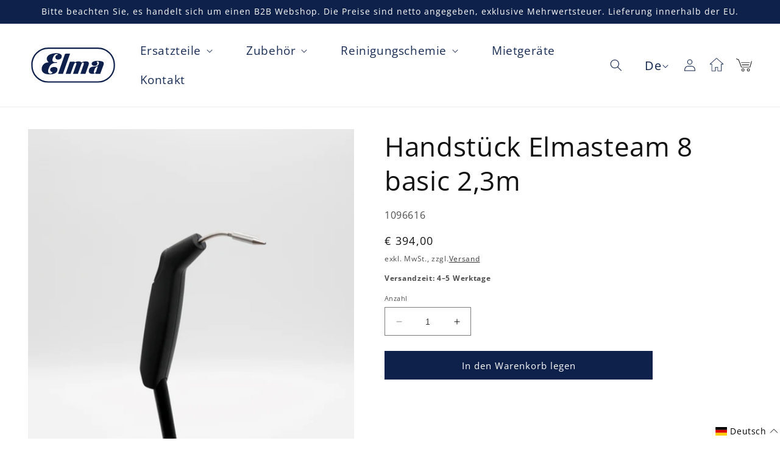

--- FILE ---
content_type: text/html; charset=utf-8
request_url: https://store.elma-ultrasonic.com/products/handstuck-elmasteam-8-basic-2-3m
body_size: 51191
content:
 
<!doctype html>
<html class="no-js" lang="de">
  <head>

    

    

    

    


    <meta charset="utf-8">
    <meta http-equiv="X-UA-Compatible" content="IE=edge">
    <meta name="viewport" content="width=device-width,initial-scale=1">
    <meta name="theme-color" content="">
    <link rel="canonical" href="https://store.elma-ultrasonic.com/products/handstuck-elmasteam-8-basic-2-3m"><link rel="icon" type="image/png" href="//store.elma-ultrasonic.com/cdn/shop/files/favicon-32x32.png?crop=center&height=32&v=1674491237&width=32"><link rel="preconnect" href="https://fonts.shopifycdn.com" crossorigin><title>
      Handstück Elmasteam 8 basic 2,3m
 &ndash; Elma Ultrasonic Store</title>
    
    

<meta property="og:site_name" content="Elma Ultrasonic Store">
<meta property="og:url" content="https://store.elma-ultrasonic.com/products/handstuck-elmasteam-8-basic-2-3m">
<meta property="og:title" content="Handstück Elmasteam 8 basic 2,3m">
<meta property="og:type" content="product">
<meta property="og:description" content="Der Elma Store bietet Ersatzteile und Zubehör für alle Elma Produkte, Elmasonic Easy, Elmasonic Select. Elmasonic S, Elmasonic Med, Elmasonic P, Elmasonic Xtra, Elmasonic Xtra TT, Elmasonic Xtra ST, Elmasteam 8, Elmasteam 4.5, Elmasolvex RM, Elmasolvex VA, Elmasolvex SE"><meta property="og:image" content="http://store.elma-ultrasonic.com/cdn/shop/files/1096616_HandstueckElmasteam8basic2_3m_oblique_1080x1080_64832d3b-66fd-4acc-a649-a2fe4b69839f.jpg?v=1691502194">
  <meta property="og:image:secure_url" content="https://store.elma-ultrasonic.com/cdn/shop/files/1096616_HandstueckElmasteam8basic2_3m_oblique_1080x1080_64832d3b-66fd-4acc-a649-a2fe4b69839f.jpg?v=1691502194">
  <meta property="og:image:width" content="1080">
  <meta property="og:image:height" content="1080"><meta property="og:price:amount" content="394,00">
  <meta property="og:price:currency" content="EUR"><meta name="twitter:site" content="@i/flow/login?redirect_after_login=%2Felma_ultrasonic"><meta name="twitter:card" content="summary_large_image">
<meta name="twitter:title" content="Handstück Elmasteam 8 basic 2,3m">
<meta name="twitter:description" content="Der Elma Store bietet Ersatzteile und Zubehör für alle Elma Produkte, Elmasonic Easy, Elmasonic Select. Elmasonic S, Elmasonic Med, Elmasonic P, Elmasonic Xtra, Elmasonic Xtra TT, Elmasonic Xtra ST, Elmasteam 8, Elmasteam 4.5, Elmasolvex RM, Elmasolvex VA, Elmasolvex SE">

    
    <script> document.addEventListener('DOMContentLoaded', function() {
  var dropdownMenu = document.getElementById('dropdownMenu');
  var checkoutButton = document.getElementById('checkoutButton');
  // Verstecke den Checkout-Button beim Laden der Seite
  checkoutButton.style.display = 'none';
  // Überwache Änderungen am Dropdown-Menü
  dropdownMenu.addEventListener('change', function() {
    // Überprüfe, ob eine Option ausgewählt ist
    if (dropdownMenu.value !== '') {
      // Wenn eine Option ausgewählt ist, zeige den Checkout-Button
      checkoutButton.style.display = 'block';
    } else {
      // Andernfalls verstecke den Checkout-Button
      checkoutButton.style.display = 'none';
    }
  });
});
    </script>
    
    <script src="//store.elma-ultrasonic.com/cdn/shop/t/45/assets/constants.js?v=58251544750838685771739535044" defer="defer"></script>
    <script src="//store.elma-ultrasonic.com/cdn/shop/t/45/assets/pubsub.js?v=158357773527763999511739535044" defer="defer"></script>
    <script src="//store.elma-ultrasonic.com/cdn/shop/t/45/assets/global.js?v=139248116715221171191739535044" defer="defer"></script>

    <!-- Google Tag Manager -->
    <script>(function(w,d,s,l,i){w[l]=w[l]||[];w[l].push({'gtm.start':
    new Date().getTime(),event:'gtm.js'});var f=d.getElementsByTagName(s)[0],
    j=d.createElement(s),dl=l!='dataLayer'?'&l='+l:'';j.async=true;j.src=
    'https://www.googletagmanager.com/gtm.js?id='+i+dl;f.parentNode.insertBefore(j,f);
    })(window,document,'script','dataLayer','GTM-T572GMQG');</script>
    <!-- End Google Tag Manager --><script src="//store.elma-ultrasonic.com/cdn/shop/t/45/assets/animations.js?v=114255849464433187621739535044" defer="defer"></script><script>window.performance && window.performance.mark && window.performance.mark('shopify.content_for_header.start');</script><meta id="shopify-digital-wallet" name="shopify-digital-wallet" content="/49487151271/digital_wallets/dialog">
<meta name="shopify-checkout-api-token" content="7555eb3359d048a65a94da4e43b48e58">
<meta id="in-context-paypal-metadata" data-shop-id="49487151271" data-venmo-supported="false" data-environment="production" data-locale="de_DE" data-paypal-v4="true" data-currency="EUR">
<link rel="alternate" hreflang="x-default" href="https://store.elma-ultrasonic.com/products/handstuck-elmasteam-8-basic-2-3m">
<link rel="alternate" hreflang="de" href="https://store.elma-ultrasonic.com/products/handstuck-elmasteam-8-basic-2-3m">
<link rel="alternate" hreflang="en" href="https://store.elma-ultrasonic.com/en/products/handstuck-elmasteam-8-basic-2-3m">
<link rel="alternate" type="application/json+oembed" href="https://store.elma-ultrasonic.com/products/handstuck-elmasteam-8-basic-2-3m.oembed">
<script async="async" src="/checkouts/internal/preloads.js?locale=de-DE"></script>
<script id="shopify-features" type="application/json">{"accessToken":"7555eb3359d048a65a94da4e43b48e58","betas":["rich-media-storefront-analytics"],"domain":"store.elma-ultrasonic.com","predictiveSearch":true,"shopId":49487151271,"locale":"de"}</script>
<script>var Shopify = Shopify || {};
Shopify.shop = "elma-schmidbauer.myshopify.com";
Shopify.locale = "de";
Shopify.currency = {"active":"EUR","rate":"1.0"};
Shopify.country = "DE";
Shopify.theme = {"name":"Issue von Vat Issue | Kopie von Elma |  Redfrec...","id":178817073418,"schema_name":"Dawn","schema_version":"10.0.0","theme_store_id":887,"role":"main"};
Shopify.theme.handle = "null";
Shopify.theme.style = {"id":null,"handle":null};
Shopify.cdnHost = "store.elma-ultrasonic.com/cdn";
Shopify.routes = Shopify.routes || {};
Shopify.routes.root = "/";</script>
<script type="module">!function(o){(o.Shopify=o.Shopify||{}).modules=!0}(window);</script>
<script>!function(o){function n(){var o=[];function n(){o.push(Array.prototype.slice.apply(arguments))}return n.q=o,n}var t=o.Shopify=o.Shopify||{};t.loadFeatures=n(),t.autoloadFeatures=n()}(window);</script>
<script id="shop-js-analytics" type="application/json">{"pageType":"product"}</script>
<script defer="defer" async type="module" src="//store.elma-ultrasonic.com/cdn/shopifycloud/shop-js/modules/v2/client.init-shop-cart-sync_e98Ab_XN.de.esm.js"></script>
<script defer="defer" async type="module" src="//store.elma-ultrasonic.com/cdn/shopifycloud/shop-js/modules/v2/chunk.common_Pcw9EP95.esm.js"></script>
<script defer="defer" async type="module" src="//store.elma-ultrasonic.com/cdn/shopifycloud/shop-js/modules/v2/chunk.modal_CzmY4ZhL.esm.js"></script>
<script type="module">
  await import("//store.elma-ultrasonic.com/cdn/shopifycloud/shop-js/modules/v2/client.init-shop-cart-sync_e98Ab_XN.de.esm.js");
await import("//store.elma-ultrasonic.com/cdn/shopifycloud/shop-js/modules/v2/chunk.common_Pcw9EP95.esm.js");
await import("//store.elma-ultrasonic.com/cdn/shopifycloud/shop-js/modules/v2/chunk.modal_CzmY4ZhL.esm.js");

  window.Shopify.SignInWithShop?.initShopCartSync?.({"fedCMEnabled":true,"windoidEnabled":true});

</script>
<script>(function() {
  var isLoaded = false;
  function asyncLoad() {
    if (isLoaded) return;
    isLoaded = true;
    var urls = ["https:\/\/shopify.covet.pics\/covet-pics-widget-inject.js?shop=elma-schmidbauer.myshopify.com","\/\/cdn.shopify.com\/proxy\/bf923e18695609c4db17e543893373283005f90e696a3d4d3b4bd22ec748eec1\/b2b-solution.bsscommerce.com\/js\/bss-b2b-cp.js?shop=elma-schmidbauer.myshopify.com\u0026sp-cache-control=cHVibGljLCBtYXgtYWdlPTkwMA"];
    for (var i = 0; i < urls.length; i++) {
      var s = document.createElement('script');
      s.type = 'text/javascript';
      s.async = true;
      s.src = urls[i];
      var x = document.getElementsByTagName('script')[0];
      x.parentNode.insertBefore(s, x);
    }
  };
  if(window.attachEvent) {
    window.attachEvent('onload', asyncLoad);
  } else {
    window.addEventListener('load', asyncLoad, false);
  }
})();</script>
<script id="__st">var __st={"a":49487151271,"offset":3600,"reqid":"6e5219ff-f392-4ac9-9933-5958deb1d237-1769082567","pageurl":"store.elma-ultrasonic.com\/products\/handstuck-elmasteam-8-basic-2-3m","u":"24a4ea2b5025","p":"product","rtyp":"product","rid":8228780212490};</script>
<script>window.ShopifyPaypalV4VisibilityTracking = true;</script>
<script id="form-persister">!function(){'use strict';const t='contact',e='new_comment',n=[[t,t],['blogs',e],['comments',e],[t,'customer']],o='password',r='form_key',c=['recaptcha-v3-token','g-recaptcha-response','h-captcha-response',o],s=()=>{try{return window.sessionStorage}catch{return}},i='__shopify_v',u=t=>t.elements[r],a=function(){const t=[...n].map((([t,e])=>`form[action*='/${t}']:not([data-nocaptcha='true']) input[name='form_type'][value='${e}']`)).join(',');var e;return e=t,()=>e?[...document.querySelectorAll(e)].map((t=>t.form)):[]}();function m(t){const e=u(t);a().includes(t)&&(!e||!e.value)&&function(t){try{if(!s())return;!function(t){const e=s();if(!e)return;const n=u(t);if(!n)return;const o=n.value;o&&e.removeItem(o)}(t);const e=Array.from(Array(32),(()=>Math.random().toString(36)[2])).join('');!function(t,e){u(t)||t.append(Object.assign(document.createElement('input'),{type:'hidden',name:r})),t.elements[r].value=e}(t,e),function(t,e){const n=s();if(!n)return;const r=[...t.querySelectorAll(`input[type='${o}']`)].map((({name:t})=>t)),u=[...c,...r],a={};for(const[o,c]of new FormData(t).entries())u.includes(o)||(a[o]=c);n.setItem(e,JSON.stringify({[i]:1,action:t.action,data:a}))}(t,e)}catch(e){console.error('failed to persist form',e)}}(t)}const f=t=>{if('true'===t.dataset.persistBound)return;const e=function(t,e){const n=function(t){return'function'==typeof t.submit?t.submit:HTMLFormElement.prototype.submit}(t).bind(t);return function(){let t;return()=>{t||(t=!0,(()=>{try{e(),n()}catch(t){(t=>{console.error('form submit failed',t)})(t)}})(),setTimeout((()=>t=!1),250))}}()}(t,(()=>{m(t)}));!function(t,e){if('function'==typeof t.submit&&'function'==typeof e)try{t.submit=e}catch{}}(t,e),t.addEventListener('submit',(t=>{t.preventDefault(),e()})),t.dataset.persistBound='true'};!function(){function t(t){const e=(t=>{const e=t.target;return e instanceof HTMLFormElement?e:e&&e.form})(t);e&&m(e)}document.addEventListener('submit',t),document.addEventListener('DOMContentLoaded',(()=>{const e=a();for(const t of e)f(t);var n;n=document.body,new window.MutationObserver((t=>{for(const e of t)if('childList'===e.type&&e.addedNodes.length)for(const t of e.addedNodes)1===t.nodeType&&'FORM'===t.tagName&&a().includes(t)&&f(t)})).observe(n,{childList:!0,subtree:!0,attributes:!1}),document.removeEventListener('submit',t)}))}()}();</script>
<script integrity="sha256-4kQ18oKyAcykRKYeNunJcIwy7WH5gtpwJnB7kiuLZ1E=" data-source-attribution="shopify.loadfeatures" defer="defer" src="//store.elma-ultrasonic.com/cdn/shopifycloud/storefront/assets/storefront/load_feature-a0a9edcb.js" crossorigin="anonymous"></script>
<script data-source-attribution="shopify.dynamic_checkout.dynamic.init">var Shopify=Shopify||{};Shopify.PaymentButton=Shopify.PaymentButton||{isStorefrontPortableWallets:!0,init:function(){window.Shopify.PaymentButton.init=function(){};var t=document.createElement("script");t.src="https://store.elma-ultrasonic.com/cdn/shopifycloud/portable-wallets/latest/portable-wallets.de.js",t.type="module",document.head.appendChild(t)}};
</script>
<script data-source-attribution="shopify.dynamic_checkout.buyer_consent">
  function portableWalletsHideBuyerConsent(e){var t=document.getElementById("shopify-buyer-consent"),n=document.getElementById("shopify-subscription-policy-button");t&&n&&(t.classList.add("hidden"),t.setAttribute("aria-hidden","true"),n.removeEventListener("click",e))}function portableWalletsShowBuyerConsent(e){var t=document.getElementById("shopify-buyer-consent"),n=document.getElementById("shopify-subscription-policy-button");t&&n&&(t.classList.remove("hidden"),t.removeAttribute("aria-hidden"),n.addEventListener("click",e))}window.Shopify?.PaymentButton&&(window.Shopify.PaymentButton.hideBuyerConsent=portableWalletsHideBuyerConsent,window.Shopify.PaymentButton.showBuyerConsent=portableWalletsShowBuyerConsent);
</script>
<script data-source-attribution="shopify.dynamic_checkout.cart.bootstrap">document.addEventListener("DOMContentLoaded",(function(){function t(){return document.querySelector("shopify-accelerated-checkout-cart, shopify-accelerated-checkout")}if(t())Shopify.PaymentButton.init();else{new MutationObserver((function(e,n){t()&&(Shopify.PaymentButton.init(),n.disconnect())})).observe(document.body,{childList:!0,subtree:!0})}}));
</script>
<script id='scb4127' type='text/javascript' async='' src='https://store.elma-ultrasonic.com/cdn/shopifycloud/privacy-banner/storefront-banner.js'></script><link id="shopify-accelerated-checkout-styles" rel="stylesheet" media="screen" href="https://store.elma-ultrasonic.com/cdn/shopifycloud/portable-wallets/latest/accelerated-checkout-backwards-compat.css" crossorigin="anonymous">
<style id="shopify-accelerated-checkout-cart">
        #shopify-buyer-consent {
  margin-top: 1em;
  display: inline-block;
  width: 100%;
}

#shopify-buyer-consent.hidden {
  display: none;
}

#shopify-subscription-policy-button {
  background: none;
  border: none;
  padding: 0;
  text-decoration: underline;
  font-size: inherit;
  cursor: pointer;
}

#shopify-subscription-policy-button::before {
  box-shadow: none;
}

      </style>
<script id="sections-script" data-sections="header" defer="defer" src="//store.elma-ultrasonic.com/cdn/shop/t/45/compiled_assets/scripts.js?v=7644"></script>
<script>window.performance && window.performance.mark && window.performance.mark('shopify.content_for_header.end');</script>

    <style data-shopify>
      @font-face {
  font-family: "Open Sans";
  font-weight: 400;
  font-style: normal;
  font-display: swap;
  src: url("//store.elma-ultrasonic.com/cdn/fonts/open_sans/opensans_n4.c32e4d4eca5273f6d4ee95ddf54b5bbb75fc9b61.woff2") format("woff2"),
       url("//store.elma-ultrasonic.com/cdn/fonts/open_sans/opensans_n4.5f3406f8d94162b37bfa232b486ac93ee892406d.woff") format("woff");
}

      @font-face {
  font-family: "Open Sans";
  font-weight: 700;
  font-style: normal;
  font-display: swap;
  src: url("//store.elma-ultrasonic.com/cdn/fonts/open_sans/opensans_n7.a9393be1574ea8606c68f4441806b2711d0d13e4.woff2") format("woff2"),
       url("//store.elma-ultrasonic.com/cdn/fonts/open_sans/opensans_n7.7b8af34a6ebf52beb1a4c1d8c73ad6910ec2e553.woff") format("woff");
}

      @font-face {
  font-family: "Open Sans";
  font-weight: 400;
  font-style: italic;
  font-display: swap;
  src: url("//store.elma-ultrasonic.com/cdn/fonts/open_sans/opensans_i4.6f1d45f7a46916cc95c694aab32ecbf7509cbf33.woff2") format("woff2"),
       url("//store.elma-ultrasonic.com/cdn/fonts/open_sans/opensans_i4.4efaa52d5a57aa9a57c1556cc2b7465d18839daa.woff") format("woff");
}

      @font-face {
  font-family: "Open Sans";
  font-weight: 700;
  font-style: italic;
  font-display: swap;
  src: url("//store.elma-ultrasonic.com/cdn/fonts/open_sans/opensans_i7.916ced2e2ce15f7fcd95d196601a15e7b89ee9a4.woff2") format("woff2"),
       url("//store.elma-ultrasonic.com/cdn/fonts/open_sans/opensans_i7.99a9cff8c86ea65461de497ade3d515a98f8b32a.woff") format("woff");
}

      @font-face {
  font-family: "Open Sans";
  font-weight: 400;
  font-style: normal;
  font-display: swap;
  src: url("//store.elma-ultrasonic.com/cdn/fonts/open_sans/opensans_n4.c32e4d4eca5273f6d4ee95ddf54b5bbb75fc9b61.woff2") format("woff2"),
       url("//store.elma-ultrasonic.com/cdn/fonts/open_sans/opensans_n4.5f3406f8d94162b37bfa232b486ac93ee892406d.woff") format("woff");
}

      
        :root,
        .color-background-1 {
          --color-background: 255,255,255;
        
          --gradient-background: #ffffff;
        
        --color-foreground: 18,18,18;
        --color-shadow: 18,18,18;
        --color-button: 13,33,75;
        --color-button-text: 255,255,255;
        --color-secondary-button: 255,255,255;
        --color-secondary-button-text: 18,18,18;
        --color-link: 18,18,18;
        --color-badge-foreground: 18,18,18;
        --color-badge-background: 255,255,255;
        --color-badge-border: 18,18,18;
        --payment-terms-background-color: rgb(255 255 255);
      }
      
        
        .color-background-2 {
          --color-background: 255,255,255;
        
          --gradient-background: #ffffff;
        
        --color-foreground: 13,33,75;
        --color-shadow: 18,18,18;
        --color-button: 13,33,75;
        --color-button-text: 243,243,243;
        --color-secondary-button: 255,255,255;
        --color-secondary-button-text: 18,18,18;
        --color-link: 18,18,18;
        --color-badge-foreground: 13,33,75;
        --color-badge-background: 255,255,255;
        --color-badge-border: 13,33,75;
        --payment-terms-background-color: rgb(255 255 255);
      }
      
        
        .color-inverse {
          --color-background: 36,40,51;
        
          --gradient-background: #242833;
        
        --color-foreground: 255,255,255;
        --color-shadow: 18,18,18;
        --color-button: 255,255,255;
        --color-button-text: 0,0,0;
        --color-secondary-button: 36,40,51;
        --color-secondary-button-text: 255,255,255;
        --color-link: 255,255,255;
        --color-badge-foreground: 255,255,255;
        --color-badge-background: 36,40,51;
        --color-badge-border: 255,255,255;
        --payment-terms-background-color: rgb(36 40 51);
      }
      
        
        .color-accent-1 {
          --color-background: 18,18,18;
        
          --gradient-background: #121212;
        
        --color-foreground: 255,255,255;
        --color-shadow: 18,18,18;
        --color-button: 255,255,255;
        --color-button-text: 18,18,18;
        --color-secondary-button: 18,18,18;
        --color-secondary-button-text: 255,255,255;
        --color-link: 255,255,255;
        --color-badge-foreground: 255,255,255;
        --color-badge-background: 18,18,18;
        --color-badge-border: 255,255,255;
        --payment-terms-background-color: rgb(18 18 18);
      }
      
        
        .color-accent-2 {
          --color-background: 13,33,75;
        
          --gradient-background: #0d214b;
        
        --color-foreground: 255,255,255;
        --color-shadow: 13,33,75;
        --color-button: 255,255,255;
        --color-button-text: 13,33,75;
        --color-secondary-button: 13,33,75;
        --color-secondary-button-text: 255,255,255;
        --color-link: 255,255,255;
        --color-badge-foreground: 255,255,255;
        --color-badge-background: 13,33,75;
        --color-badge-border: 255,255,255;
        --payment-terms-background-color: rgb(13 33 75);
      }
      
        
        .color-scheme-0b42878d-33c6-4bae-919e-039137a55b48 {
          --color-background: 243,243,243;
        
          --gradient-background: #f3f3f3;
        
        --color-foreground: 18,18,18;
        --color-shadow: 18,18,18;
        --color-button: 13,33,75;
        --color-button-text: 255,255,255;
        --color-secondary-button: 243,243,243;
        --color-secondary-button-text: 18,18,18;
        --color-link: 18,18,18;
        --color-badge-foreground: 18,18,18;
        --color-badge-background: 243,243,243;
        --color-badge-border: 18,18,18;
        --payment-terms-background-color: rgb(243 243 243);
      }
      
        
        .color-scheme-c10fc68b-0428-4a21-946c-8b20c2b8dba2 {
          --color-background: 255,255,255;
        
          --gradient-background: #ffffff;
        
        --color-foreground: 18,18,18;
        --color-shadow: 18,18,18;
        --color-button: 13,33,75;
        --color-button-text: 255,255,255;
        --color-secondary-button: 255,255,255;
        --color-secondary-button-text: 18,18,18;
        --color-link: 18,18,18;
        --color-badge-foreground: 18,18,18;
        --color-badge-background: 255,255,255;
        --color-badge-border: 18,18,18;
        --payment-terms-background-color: rgb(255 255 255);
      }
      
      body, .color-background-1, .color-background-2, .color-inverse, .color-accent-1, .color-accent-2, .color-scheme-0b42878d-33c6-4bae-919e-039137a55b48, .color-scheme-c10fc68b-0428-4a21-946c-8b20c2b8dba2 {
        color: rgba(var(--color-foreground), 0.75);
        background-color: rgb(var(--color-background));
      }
      :root {
        --font-body-family: "Open Sans", sans-serif;
        --font-body-style: normal;
        --font-body-weight: 400;
        --font-body-weight-bold: 700;
        --font-heading-family: "Open Sans", sans-serif;
        --font-heading-style: normal;
        --font-heading-weight: 400;
        --font-body-scale: 1.0;
        --font-heading-scale: 1.1;
        --media-padding: px;
        --media-border-opacity: 0.05;
        --media-border-width: 0px;
        --media-radius: 0px;
        --media-shadow-opacity: 0.0;
        --media-shadow-horizontal-offset: 0px;
        --media-shadow-vertical-offset: 4px;
        --media-shadow-blur-radius: 5px;
        --media-shadow-visible: 0;
        --page-width: 140rem;
        --page-width-margin: 0rem;
        --product-card-image-padding: 0.0rem;
        --product-card-corner-radius: 0.0rem;
        --product-card-text-alignment: left;
        --product-card-border-width: 0.0rem;
        --product-card-border-opacity: 0.1;
        --product-card-shadow-opacity: 0.0;
        --product-card-shadow-visible: 0;
        --product-card-shadow-horizontal-offset: 0.0rem;
        --product-card-shadow-vertical-offset: 0.4rem;
        --product-card-shadow-blur-radius: 0.5rem;
        --collection-card-image-padding: 0.0rem;
        --collection-card-corner-radius: 0.0rem;
        --collection-card-text-alignment: left;
        --collection-card-border-width: 0.0rem;
        --collection-card-border-opacity: 0.1;
        --collection-card-shadow-opacity: 0.0;
        --collection-card-shadow-visible: 0;
        --collection-card-shadow-horizontal-offset: 0.0rem;
        --collection-card-shadow-vertical-offset: 0.4rem;
        --collection-card-shadow-blur-radius: 0.5rem;
        --blog-card-image-padding: 0.0rem;
        --blog-card-corner-radius: 0.0rem;
        --blog-card-text-alignment: left;
        --blog-card-border-width: 0.0rem;
        --blog-card-border-opacity: 0.1;
        --blog-card-shadow-opacity: 0.0;
        --blog-card-shadow-visible: 0;
        --blog-card-shadow-horizontal-offset: 0.0rem;
        --blog-card-shadow-vertical-offset: 0.4rem;
        --blog-card-shadow-blur-radius: 0.5rem;
        --badge-corner-radius: 4.0rem;
        --popup-border-width: 1px;
        --popup-border-opacity: 0.1;
        --popup-corner-radius: 0px;
        --popup-shadow-opacity: 0.0;
        --popup-shadow-horizontal-offset: 0px;
        --popup-shadow-vertical-offset: 4px;
        --popup-shadow-blur-radius: 5px;
        --drawer-border-width: 1px;
        --drawer-border-opacity: 0.1;
        --drawer-shadow-opacity: 0.0;
        --drawer-shadow-horizontal-offset: 0px;
        --drawer-shadow-vertical-offset: 4px;
        --drawer-shadow-blur-radius: 5px;
        --spacing-sections-desktop: 0px;
        --spacing-sections-mobile: 0px;
        --grid-desktop-vertical-spacing: 8px;
        --grid-desktop-horizontal-spacing: 8px;
        --grid-mobile-vertical-spacing: 4px;
        --grid-mobile-horizontal-spacing: 4px;
        --text-boxes-border-opacity: 0.1;
        --text-boxes-border-width: 0px;
        --text-boxes-radius: 0px;
        --text-boxes-shadow-opacity: 0.0;
        --text-boxes-shadow-visible: 0;
        --text-boxes-shadow-horizontal-offset: 0px;
        --text-boxes-shadow-vertical-offset: 4px;
        --text-boxes-shadow-blur-radius: 5px;
        --buttons-radius: 0px;
        --buttons-radius-outset: 0px;
        --buttons-border-width: 1px;
        --buttons-border-opacity: 1.0;
        --buttons-shadow-opacity: 0.0;
        --buttons-shadow-visible: 0;
        --buttons-shadow-horizontal-offset: 0px;
        --buttons-shadow-vertical-offset: 4px;
        --buttons-shadow-blur-radius: 5px;
        --buttons-border-offset: 0px;
        --inputs-radius: 0px;
        --inputs-border-width: 1px;
        --inputs-border-opacity: 0.55;
        --inputs-shadow-opacity: 0.0;
        --inputs-shadow-horizontal-offset: 0px;
        --inputs-margin-offset: 0px;
        --inputs-shadow-vertical-offset: 10px;
        --inputs-shadow-blur-radius: 5px;
        --inputs-radius-outset: 0px;
        --variant-pills-radius: 40px;
        --variant-pills-border-width: 1px;
        --variant-pills-border-opacity: 0.55;
        --variant-pills-shadow-opacity: 0.0;
        --variant-pills-shadow-horizontal-offset: 0px;
        --variant-pills-shadow-vertical-offset: 4px;
        --variant-pills-shadow-blur-radius: 5px;
      }
      *,
      *::before,
      *::after {
        box-sizing: inherit;
      }
      html {
        box-sizing: border-box;
        font-size: calc(var(--font-body-scale) * 62.5%);
        height: 100%;
      }
      body {
        display: grid;
        grid-template-rows: auto auto 1fr auto;
        grid-template-columns: 100%;
        min-height: 100%;
        margin: 0;
        font-size: 1.5rem;
        letter-spacing: 0.06rem;
        line-height: calc(1 + 0.8 / var(--font-body-scale));
        font-family: var(--font-body-family);
        font-style: var(--font-body-style);
        font-weight: var(--font-body-weight);
      }
      @media screen and (min-width: 750px) {
        body {
          font-size: 1.6rem;
        }
      }
    </style>
    <link href="//store.elma-ultrasonic.com/cdn/shop/t/45/assets/base.css?v=149156856142225127021739535044" rel="stylesheet" type="text/css" media="all" />
<link rel="preload" as="font" href="//store.elma-ultrasonic.com/cdn/fonts/open_sans/opensans_n4.c32e4d4eca5273f6d4ee95ddf54b5bbb75fc9b61.woff2" type="font/woff2" crossorigin><link rel="preload" as="font" href="//store.elma-ultrasonic.com/cdn/fonts/open_sans/opensans_n4.c32e4d4eca5273f6d4ee95ddf54b5bbb75fc9b61.woff2" type="font/woff2" crossorigin><link
        rel="stylesheet"
        href="//store.elma-ultrasonic.com/cdn/shop/t/45/assets/component-predictive-search.css?v=11064349924910082801739535044"
        media="print"
        onload="this.media='all'"
      ><script>
      document.documentElement.className = document.documentElement.className.replace('no-js', 'js');
      if (Shopify.designMode) {
        document.documentElement.classList.add('shopify-design-mode');
      }
    </script>
  <!-- BEGIN app block: shopify://apps/complianz-gdpr-cookie-consent/blocks/bc-block/e49729f0-d37d-4e24-ac65-e0e2f472ac27 -->

    
    
<link id='complianz-css' rel="stylesheet" href=https://cdn.shopify.com/extensions/019be05e-f673-7a8f-bd4e-ed0da9930f96/gdpr-legal-cookie-75/assets/complainz.css media="print" onload="this.media='all'">
    <style>
        #Compliance-iframe.Compliance-iframe-branded > div.purposes-header,
        #Compliance-iframe.Compliance-iframe-branded > div.cmplc-cmp-header,
        #purposes-container > div.purposes-header,
        #Compliance-cs-banner .Compliance-cs-brand {
            background-color: #ffffff !important;
            color: #000!important;
        }
        #Compliance-iframe.Compliance-iframe-branded .purposes-header .cmplc-btn-cp ,
        #Compliance-iframe.Compliance-iframe-branded .purposes-header .cmplc-btn-cp:hover,
        #Compliance-iframe.Compliance-iframe-branded .purposes-header .cmplc-btn-back:hover  {
            background-color: #ffffff !important;
            opacity: 1 !important;
        }
        #Compliance-cs-banner .cmplc-toggle .cmplc-toggle-label {
            color: #ffffff!important;
        }
        #Compliance-iframe.Compliance-iframe-branded .purposes-header .cmplc-btn-cp:hover,
        #Compliance-iframe.Compliance-iframe-branded .purposes-header .cmplc-btn-back:hover {
            background-color: #000!important;
            color: #ffffff!important;
        }
        #Compliance-cs-banner #Compliance-cs-title {
            font-size: 14px !important;
        }
        #Compliance-cs-banner .Compliance-cs-content,
        #Compliance-cs-title,
        .cmplc-toggle-checkbox.granular-control-checkbox span {
            background-color: #ffffff !important;
            color: #000 !important;
            font-size: 14px !important;
        }
        #Compliance-cs-banner .Compliance-cs-close-btn {
            font-size: 14px !important;
            background-color: #ffffff !important;
        }
        #Compliance-cs-banner .Compliance-cs-opt-group {
            color: #ffffff !important;
        }
        #Compliance-cs-banner .Compliance-cs-opt-group button,
        .Compliance-alert button.Compliance-button-cancel {
            background-color: #0D224B!important;
            color: #ffffff!important;
        }
        #Compliance-cs-banner .Compliance-cs-opt-group button.Compliance-cs-accept-btn,
        #Compliance-cs-banner .Compliance-cs-opt-group button.Compliance-cs-btn-primary,
        .Compliance-alert button.Compliance-button-confirm {
            background-color: #0D224B !important;
            color: #ffffff !important;
        }
        #Compliance-cs-banner .Compliance-cs-opt-group button.Compliance-cs-reject-btn {
            background-color: #0D224B!important;
            color: #ffffff!important;
        }

        #Compliance-cs-banner .Compliance-banner-content button {
            cursor: pointer !important;
            color: currentColor !important;
            text-decoration: underline !important;
            border: none !important;
            background-color: transparent !important;
            font-size: 100% !important;
            padding: 0 !important;
        }

        #Compliance-cs-banner .Compliance-cs-opt-group button {
            border-radius: 4px !important;
            padding-block: 10px !important;
        }
        @media (min-width: 640px) {
            #Compliance-cs-banner.Compliance-cs-default-floating:not(.Compliance-cs-top):not(.Compliance-cs-center) .Compliance-cs-container, #Compliance-cs-banner.Compliance-cs-default-floating:not(.Compliance-cs-bottom):not(.Compliance-cs-center) .Compliance-cs-container, #Compliance-cs-banner.Compliance-cs-default-floating.Compliance-cs-center:not(.Compliance-cs-top):not(.Compliance-cs-bottom) .Compliance-cs-container {
                width: 560px !important;
            }
            #Compliance-cs-banner.Compliance-cs-default-floating:not(.Compliance-cs-top):not(.Compliance-cs-center) .Compliance-cs-opt-group, #Compliance-cs-banner.Compliance-cs-default-floating:not(.Compliance-cs-bottom):not(.Compliance-cs-center) .Compliance-cs-opt-group, #Compliance-cs-banner.Compliance-cs-default-floating.Compliance-cs-center:not(.Compliance-cs-top):not(.Compliance-cs-bottom) .Compliance-cs-opt-group {
                flex-direction: row !important;
            }
            #Compliance-cs-banner .Compliance-cs-opt-group button:not(:last-of-type),
            #Compliance-cs-banner .Compliance-cs-opt-group button {
                margin-right: 4px !important;
            }
            #Compliance-cs-banner .Compliance-cs-container .Compliance-cs-brand {
                position: absolute !important;
                inset-block-start: 6px;
            }
        }
        #Compliance-cs-banner.Compliance-cs-default-floating:not(.Compliance-cs-top):not(.Compliance-cs-center) .Compliance-cs-opt-group > div, #Compliance-cs-banner.Compliance-cs-default-floating:not(.Compliance-cs-bottom):not(.Compliance-cs-center) .Compliance-cs-opt-group > div, #Compliance-cs-banner.Compliance-cs-default-floating.Compliance-cs-center:not(.Compliance-cs-top):not(.Compliance-cs-bottom) .Compliance-cs-opt-group > div {
            flex-direction: row-reverse;
            width: 100% !important;
        }

        .Compliance-cs-brand-badge-outer, .Compliance-cs-brand-badge, #Compliance-cs-banner.Compliance-cs-default-floating.Compliance-cs-bottom .Compliance-cs-brand-badge-outer,
        #Compliance-cs-banner.Compliance-cs-default.Compliance-cs-bottom .Compliance-cs-brand-badge-outer,
        #Compliance-cs-banner.Compliance-cs-default:not(.Compliance-cs-left) .Compliance-cs-brand-badge-outer,
        #Compliance-cs-banner.Compliance-cs-default-floating:not(.Compliance-cs-left) .Compliance-cs-brand-badge-outer {
            display: none !important
        }

        #Compliance-cs-banner:not(.Compliance-cs-top):not(.Compliance-cs-bottom) .Compliance-cs-container.Compliance-cs-themed {
            flex-direction: row !important;
        }

        #Compliance-cs-banner #Compliance-cs-title,
        #Compliance-cs-banner #Compliance-cs-custom-title {
            justify-self: center !important;
            font-size: 14px !important;
            font-family: -apple-system,sans-serif !important;
            margin-inline: auto !important;
            width: 55% !important;
            text-align: center;
            font-weight: 600;
            visibility: unset;
        }

        @media (max-width: 640px) {
            #Compliance-cs-banner #Compliance-cs-title,
            #Compliance-cs-banner #Compliance-cs-custom-title {
                display: block;
            }
        }

        #Compliance-cs-banner .Compliance-cs-brand img {
            max-width: 110px !important;
            min-height: 32px !important;
        }
        #Compliance-cs-banner .Compliance-cs-container .Compliance-cs-brand {
            background: none !important;
            padding: 0px !important;
            margin-block-start:10px !important;
            margin-inline-start:16px !important;
        }

        #Compliance-cs-banner .Compliance-cs-opt-group button {
            padding-inline: 4px !important;
        }

    </style>
    
    
    
    

    <script type="text/javascript">
        function loadScript(src) {
            return new Promise((resolve, reject) => {
                const s = document.createElement("script");
                s.src = src;
                s.charset = "UTF-8";
                s.onload = resolve;
                s.onerror = reject;
                document.head.appendChild(s);
            });
        }

        function filterGoogleConsentModeURLs(domainsArray) {
            const googleConsentModeComplianzURls = [
                // 197, # Google Tag Manager:
                {"domain":"s.www.googletagmanager.com", "path":""},
                {"domain":"www.tagmanager.google.com", "path":""},
                {"domain":"www.googletagmanager.com", "path":""},
                {"domain":"googletagmanager.com", "path":""},
                {"domain":"tagassistant.google.com", "path":""},
                {"domain":"tagmanager.google.com", "path":""},

                // 2110, # Google Analytics 4:
                {"domain":"www.analytics.google.com", "path":""},
                {"domain":"www.google-analytics.com", "path":""},
                {"domain":"ssl.google-analytics.com", "path":""},
                {"domain":"google-analytics.com", "path":""},
                {"domain":"analytics.google.com", "path":""},
                {"domain":"region1.google-analytics.com", "path":""},
                {"domain":"region1.analytics.google.com", "path":""},
                {"domain":"*.google-analytics.com", "path":""},
                {"domain":"www.googletagmanager.com", "path":"/gtag/js?id=G"},
                {"domain":"googletagmanager.com", "path":"/gtag/js?id=UA"},
                {"domain":"www.googletagmanager.com", "path":"/gtag/js?id=UA"},
                {"domain":"googletagmanager.com", "path":"/gtag/js?id=G"},

                // 177, # Google Ads conversion tracking:
                {"domain":"googlesyndication.com", "path":""},
                {"domain":"media.admob.com", "path":""},
                {"domain":"gmodules.com", "path":""},
                {"domain":"ad.ytsa.net", "path":""},
                {"domain":"dartmotif.net", "path":""},
                {"domain":"dmtry.com", "path":""},
                {"domain":"go.channelintelligence.com", "path":""},
                {"domain":"googleusercontent.com", "path":""},
                {"domain":"googlevideo.com", "path":""},
                {"domain":"gvt1.com", "path":""},
                {"domain":"links.channelintelligence.com", "path":""},
                {"domain":"obrasilinteirojoga.com.br", "path":""},
                {"domain":"pcdn.tcgmsrv.net", "path":""},
                {"domain":"rdr.tag.channelintelligence.com", "path":""},
                {"domain":"static.googleadsserving.cn", "path":""},
                {"domain":"studioapi.doubleclick.com", "path":""},
                {"domain":"teracent.net", "path":""},
                {"domain":"ttwbs.channelintelligence.com", "path":""},
                {"domain":"wtb.channelintelligence.com", "path":""},
                {"domain":"youknowbest.com", "path":""},
                {"domain":"doubleclick.net", "path":""},
                {"domain":"redirector.gvt1.com", "path":""},

                //116, # Google Ads Remarketing
                {"domain":"googlesyndication.com", "path":""},
                {"domain":"media.admob.com", "path":""},
                {"domain":"gmodules.com", "path":""},
                {"domain":"ad.ytsa.net", "path":""},
                {"domain":"dartmotif.net", "path":""},
                {"domain":"dmtry.com", "path":""},
                {"domain":"go.channelintelligence.com", "path":""},
                {"domain":"googleusercontent.com", "path":""},
                {"domain":"googlevideo.com", "path":""},
                {"domain":"gvt1.com", "path":""},
                {"domain":"links.channelintelligence.com", "path":""},
                {"domain":"obrasilinteirojoga.com.br", "path":""},
                {"domain":"pcdn.tcgmsrv.net", "path":""},
                {"domain":"rdr.tag.channelintelligence.com", "path":""},
                {"domain":"static.googleadsserving.cn", "path":""},
                {"domain":"studioapi.doubleclick.com", "path":""},
                {"domain":"teracent.net", "path":""},
                {"domain":"ttwbs.channelintelligence.com", "path":""},
                {"domain":"wtb.channelintelligence.com", "path":""},
                {"domain":"youknowbest.com", "path":""},
                {"domain":"doubleclick.net", "path":""},
                {"domain":"redirector.gvt1.com", "path":""}
            ];

            if (!Array.isArray(domainsArray)) { 
                return [];
            }

            const blockedPairs = new Map();
            for (const rule of googleConsentModeComplianzURls) {
                if (!blockedPairs.has(rule.domain)) {
                    blockedPairs.set(rule.domain, new Set());
                }
                blockedPairs.get(rule.domain).add(rule.path);
            }

            return domainsArray.filter(item => {
                const paths = blockedPairs.get(item.d);
                return !(paths && paths.has(item.p));
            });
        }

        function setupAutoblockingByDomain() {
            // autoblocking by domain
            const autoblockByDomainArray = [];
            const prefixID = '10000' // to not get mixed with real metis ids
            let cmpBlockerDomains = []
            let cmpCmplcVendorsPurposes = {}
            let counter = 1
            for (const object of autoblockByDomainArray) {
                cmpBlockerDomains.push({
                    d: object.d,
                    p: object.path,
                    v: prefixID + counter,
                });
                counter++;
            }
            
            counter = 1
            for (const object of autoblockByDomainArray) {
                cmpCmplcVendorsPurposes[prefixID + counter] = object?.p ?? '1';
                counter++;
            }

            Object.defineProperty(window, "cmp_cmplc_vendors_purposes", {
                get() {
                    return cmpCmplcVendorsPurposes;
                },
                set(value) {
                    cmpCmplcVendorsPurposes = { ...cmpCmplcVendorsPurposes, ...value };
                }
            });
            const basicGmc = true;


            Object.defineProperty(window, "cmp_importblockerdomains", {
                get() {
                    if (basicGmc) {
                        return filterGoogleConsentModeURLs(cmpBlockerDomains);
                    }
                    return cmpBlockerDomains;
                },
                set(value) {
                    cmpBlockerDomains = [ ...cmpBlockerDomains, ...value ];
                }
            });
        }

        function enforceRejectionRecovery() {
            const base = (window._cmplc = window._cmplc || {});
            const featuresHolder = {};

            function lockFlagOn(holder) {
                const desc = Object.getOwnPropertyDescriptor(holder, 'rejection_recovery');
                if (!desc) {
                    Object.defineProperty(holder, 'rejection_recovery', {
                        get() { return true; },
                        set(_) { /* ignore */ },
                        enumerable: true,
                        configurable: false
                    });
                }
                return holder;
            }

            Object.defineProperty(base, 'csFeatures', {
                configurable: false,
                enumerable: true,
                get() {
                    return featuresHolder;
                },
                set(obj) {
                    if (obj && typeof obj === 'object') {
                        Object.keys(obj).forEach(k => {
                            if (k !== 'rejection_recovery') {
                                featuresHolder[k] = obj[k];
                            }
                        });
                    }
                    // we lock it, it won't try to redefine
                    lockFlagOn(featuresHolder);
                }
            });

            // Ensure an object is exposed even if read early
            if (!('csFeatures' in base)) {
                base.csFeatures = {};
            } else {
                // If someone already set it synchronously, merge and lock now.
                base.csFeatures = base.csFeatures;
            }
        }

        function splitDomains(joinedString) {
            if (!joinedString) {
                return []; // empty string -> empty array
            }
            return joinedString.split(";");
        }

        function setupWhitelist() {
            // Whitelist by domain:
            const whitelistString = "";
            const whitelist_array = [...splitDomains(whitelistString)];
            if (Array.isArray(window?.cmp_block_ignoredomains)) {
                window.cmp_block_ignoredomains = [...whitelist_array, ...window.cmp_block_ignoredomains];
            }
        }

        async function initCompliance() {
            const currentCsConfiguration = {"siteId":4389823,"cookiePolicyIds":{"en":77151653},"banner":{"acceptButtonDisplay":true,"rejectButtonDisplay":true,"customizeButtonDisplay":true,"position":"float-center","backgroundOverlay":false,"fontSize":"14px","content":"","acceptButtonCaption":"","rejectButtonCaption":"","customizeButtonCaption":"","backgroundColor":"#ffffff","textColor":"#000","acceptButtonColor":"#0D224B","acceptButtonCaptionColor":"#ffffff","rejectButtonColor":"#0D224B","rejectButtonCaptionColor":"#ffffff","customizeButtonColor":"#0D224B","customizeButtonCaptionColor":"#ffffff","logo":"data:image\/svg+xml;base64,[base64]","brandTextColor":"#000","brandBackgroundColor":"#ffffff","applyStyles":"false"},"whitelabel":true};
            const preview_config = {"format_and_position":{"has_background_overlay":false,"position":"float-center"},"text":{"fontsize":"14px","content":{"main":"","accept":"","reject":"","learnMore":""}},"theme":{"setting_type":2,"standard":{"subtype":"light"},"color":{"selected_color":"Mint","selected_color_style":"neutral"},"custom":{"main":{"background":"#ffffff","text":"#000"},"acceptButton":{"background":"#0D224B","text":"#ffffff"},"rejectButton":{"background":"#0D224B","text":"#ffffff"},"learnMoreButton":{"background":"#0D224B","text":"#ffffff"}},"logo":{"type":3,"add_from_url":{"url":"","brand_header_color":"#ffffff","brand_text_color":"#000"},"upload":{"src":"data:image\/svg+xml;base64,[base64]","brand_header_color":"#ffffff","brand_text_color":"#000"}}},"whitelabel":true,"privacyWidget":true,"cookiePolicyPageUrl":"\/pages\/cookie-policy","privacyPolicyPageUrl":"\/policies\/privacy-policy","primaryDomain":"https:\/\/store.elma-ultrasonic.com"};
            const settings = {"businessLocation":null,"targetRegions":[],"legislations":{"isAutomatic":true,"customLegislations":{"gdprApplies":true,"usprApplies":false,"ccpaApplies":false,"lgpdApplies":false}},"googleConsentMode":false,"microsoftConsentMode":false,"enableTcf":false,"fallbackLanguage":"en","emailNotification":true,"disableAutoBlocking":false,"enableAdvanceGCM":true};

            const supportedLangs = [
            'bg','ca','cs','da','de','el','en','en-GB','es','et',
            'fi','fr','hr','hu','it','lt','lv','nl','no','pl',
            'pt','pt-BR','ro','ru','sk','sl','sv'
            ];

            // Build i18n map; prefer globals (e.g., window.it / window.en) if your locale files define them,
            // otherwise fall back to Liquid-injected JSON (cleaned_*).
            const currentLang = "de";
            const fallbackLang = "en";

            let cmplc_i18n = {};

            // fallback first
            (function attachFallback() {
                // If your external locale file defines a global like "window[<lang>]"
                if (typeof window[fallbackLang] !== "undefined") {
                    cmplc_i18n[fallbackLang] = window[fallbackLang];
                    return;
                }
            })();

            // then current
            (function attachCurrent() {
            if (supportedLangs.includes(currentLang)) {
                if (typeof window[currentLang] !== "undefined") {
                    cmplc_i18n[currentLang] = window[currentLang];
                    return;
                }
            }
            })();

            const localeRootUrl = "/";
            const normalizedLocaleRoot = localeRootUrl.startsWith('/') ? localeRootUrl : `/${localeRootUrl}`;
            const isPrimaryLang = normalizedLocaleRoot === '/';

            const hasCookiePolicyForLocale = Boolean(currentCsConfiguration?.cookiePolicyIds?.[currentLang]);
            const localePath = isPrimaryLang ? '' : (hasCookiePolicyForLocale ? normalizedLocaleRoot : `/${fallbackLang}`);
            const primaryDomain = "https://store.elma-ultrasonic.com";
            const cookiePolicyPageUrl = "/pages/cookie-policy";
            const privacyPolicyPageUrl = "/policies/privacy-policy";

            const cookiePolicyId =
            currentCsConfiguration?.cookiePolicyIds[currentLang] ??
            currentCsConfiguration?.cookiePolicyIds[fallbackLang];

            // 🔴 IMPORTANT: make _cmplc global
            window._cmplc = window?._cmplc || [];
            const _cmplc = window._cmplc;

            _cmplc.csConfiguration = {
                ..._cmplc.csConfiguration,
                ...currentCsConfiguration,
                cookiePolicyId,
                consentOnContinuedBrowsing:  false,
                perPurposeConsent:           true,
                countryDetection:            true,
                enableGdpr:                  settings?.legislations?.customLegislations?.gdprApplies,
                enableUspr:                  settings?.legislations?.customLegislations?.usprApplies,
                enableCcpa:                  settings?.legislations?.customLegislations?.ccpaApplies,
                enableLgpd:                  settings?.legislations?.customLegislations?.lgpdApplies,
                googleConsentMode:           settings?.googleConsentMode,
                uetConsentMode:              settings?.microsoftConsentMode,
                enableTcf:                   settings?.enableTcf,
                tcfPublisherCC:              settings?.businessLocation,
                lang:                        supportedLangs.includes(currentLang) ? currentLang : fallbackLang,
                i18n:                        cmplc_i18n,
                brand:                       'Complianz',
                cookiePolicyInOtherWindow:   true,
                cookiePolicyUrl:             `${primaryDomain}${localePath}${cookiePolicyPageUrl}`,
                privacyPolicyUrl:            `${primaryDomain}${localePath}${privacyPolicyPageUrl}`,
                floatingPreferencesButtonDisplay: currentCsConfiguration?.privacyWidget ? (currentCsConfiguration?.banner?.privacyWidgetPosition ?? 'bottom-right') : false,
                cmpId:                       { tcf: 332 },
                callback:                    {},
                purposes:                    "1, 2, 3, 4, 5",
                promptToAcceptOnBlockedElements: true,
                googleEnableAdvertiserConsentMode: settings?.googleConsentMode && settings?.enableTcf
            };

            const customeContent = preview_config?.text?.content ?? {};
            const titleContent =
            customeContent?.title?.hasOwnProperty(currentLang) ? customeContent?.title[currentLang] :
            customeContent?.title?.hasOwnProperty(fallbackLang) ? customeContent?.title[fallbackLang] : '';
            let mainContent =
            customeContent?.main?.hasOwnProperty(currentLang) ? customeContent?.main[currentLang] :
            customeContent?.main?.hasOwnProperty(fallbackLang) ? customeContent?.main[fallbackLang] : '';
            if (titleContent !== '') {
            mainContent = mainContent !== '' ? `<h2 id='Compliance-cs-custom-title'>${titleContent}</h2>${mainContent}` : '';
            }

            _cmplc.csConfiguration.banner = {
            ..._cmplc.csConfiguration.banner,
            content: mainContent,
            acceptButtonCaption:
                customeContent?.accept?.hasOwnProperty(currentLang) ? customeContent?.accept[currentLang] :
                customeContent?.accept?.hasOwnProperty(fallbackLang) ? customeContent?.accept[fallbackLang] : '',
            rejectButtonCaption:
                customeContent?.reject?.hasOwnProperty(currentLang) ? customeContent?.reject[currentLang] :
                customeContent?.reject?.hasOwnProperty(fallbackLang) ? customeContent?.reject[fallbackLang] : '',
            customizeButtonCaption:
                customeContent?.learnMore?.hasOwnProperty(currentLang) ? customeContent?.learnMore[currentLang] :
                customeContent?.learnMore?.hasOwnProperty(fallbackLang) ? customeContent?.learnMore[fallbackLang] : '',
            cookiePolicyLinkCaption:
                customeContent?.cp_caption?.hasOwnProperty(currentLang) ? customeContent?.cp_caption[currentLang] :
                customeContent?.cp_caption?.hasOwnProperty(fallbackLang) ? customeContent?.cp_caption[fallbackLang] : '',
            };

            var onPreferenceExpressedOrNotNeededCallback = function(prefs) {
                var isPrefEmpty = !prefs || Object.keys(prefs).length === 0;
                var consent = isPrefEmpty ? _cmplc.cs.api.getPreferences() : prefs;
                var shopifyPurposes = {
                    "analytics": [4, 's'],
                    "marketing": [5, 'adv'],
                    "preferences": [2, 3],
                    "sale_of_data": ['s', 'sh'],
                }
                var expressedConsent = {};
                Object.keys(shopifyPurposes).forEach(function(purposeItem) {
                    var purposeExpressed = null
                    shopifyPurposes[purposeItem].forEach(item => {
                    if (consent.purposes && typeof consent.purposes[item] === 'boolean') {
                        purposeExpressed = consent.purposes[item];
                    }
                    if (consent.uspr && typeof consent.uspr[item] === 'boolean' && purposeExpressed !== false) {
                        purposeExpressed = consent.uspr[item];
                    }
                    })
                    if (typeof purposeExpressed === 'boolean') {
                        expressedConsent[purposeItem] = purposeExpressed;
                    }
                })

                var oldConsentOfCustomer = Shopify.customerPrivacy.currentVisitorConsent();
                if (oldConsentOfCustomer["sale_of_data"] !== 'no') {
                    expressedConsent["sale_of_data"] = true;
                }

                window.Shopify.customerPrivacy.setTrackingConsent(expressedConsent, function() {});
            }

            var onCcpaOptOutCallback = function () {
                window.Shopify.customerPrivacy.setTrackingConsent({ "sale_of_data": false });
            }
        
            var onReady = function () {
                const currentConsent = window.Shopify.customerPrivacy.currentVisitorConsent();
                delete currentConsent['sale_of_data'];
                if (Object.values(currentConsent).some(consent => consent !== '') || !_cmplc.cs.state.needsConsent) {
                    return;
                }
                window._cmplc.cs.api.showBanner();
            }

            _cmplc.csConfiguration.callback.onPreferenceExpressedOrNotNeeded = onPreferenceExpressedOrNotNeededCallback;
            _cmplc.csConfiguration.callback.onCcpaOptOut = onCcpaOptOutCallback;
            _cmplc.csConfiguration.callback.onReady = onReady;

            window.dispatchEvent(new CustomEvent('cmplc::configurationIsSet'));
            window.COMPLIANZ_CONFIGURATION_IS_SET = true;

            if (settings?.disableAutoBlocking === true) {
                await loadScript(`https://cs.complianz.io/sync/${currentCsConfiguration.siteId}.js`)
                return;
            }

            // Load Complianz autoblocking AFTER config is set and global
            await loadScript(`https://cs.complianz.io/autoblocking/${currentCsConfiguration.siteId}.js`)
        }

        Promise.all([
            loadScript("https://cdn.shopify.com/extensions/019be05e-f673-7a8f-bd4e-ed0da9930f96/gdpr-legal-cookie-75/assets/de.js"),
            loadScript("https://cdn.shopify.com/extensions/019be05e-f673-7a8f-bd4e-ed0da9930f96/gdpr-legal-cookie-75/assets/en.js"),
        ]).then(async () => {
            // Autoblocking by domain:
            enforceRejectionRecovery();
            setupAutoblockingByDomain();
            await initCompliance();
            
        }).catch(async (err) => {
            console.error("Failed to load locale scripts:", err);
            // Autoblocking by domain:
            setupAutoblockingByDomain();
            await initCompliance();
        }).finally(() => {
            // Whitelist by domain:
            setupWhitelist();
            loadScript("https://cdn.complianz.io/cs/compliance_cs.js");
            if(false == true) {
                loadScript("https://cdn.complianz.io/cs/tcf/stub-v2.js");
                loadScript("https://cdn.complianz.io/cs/tcf/safe-tcf-v2.js");
            }
            if(false == true) {
                loadScript("//cdn.complianz.io/cs/gpp/stub.js");
            }
        });
    </script>

    <script>
        window.Shopify.loadFeatures(
            [
                {
                name: 'consent-tracking-api',
                version: '0.1',
                },
            ],
            function(error) {
                if (error) {
                throw error;
                }
            }
        );
    </script>


<!-- END app block --><!-- BEGIN app block: shopify://apps/langify/blocks/langify/b50c2edb-8c63-4e36-9e7c-a7fdd62ddb8f --><!-- BEGIN app snippet: ly-switcher-factory -->




<style>
  .ly-switcher-wrapper.ly-hide, .ly-recommendation.ly-hide, .ly-recommendation .ly-submit-btn {
    display: none !important;
  }

  #ly-switcher-factory-template {
    display: none;
  }


  
</style>


<template id="ly-switcher-factory-template">
<div data-breakpoint="" class="ly-switcher-wrapper ly-breakpoint-1 fixed bottom_right ly-hide" style="font-size: 14px; margin: 0px 0px; "><div data-dropup="false" onclick="langify.switcher.toggleSwitcherOpen(this)" class="ly-languages-switcher ly-custom-dropdown-switcher ly-bright-theme" style=" margin: 0px 0px;">
          <span role="button" tabindex="0" aria-label="Selected language: Deutsch" aria-expanded="false" aria-controls="languagesSwitcherList-1" class="ly-custom-dropdown-current" style="background: #ffffff; color: #000000;  "><i class="ly-icon ly-flag-icon ly-flag-icon-de de "></i><span class="ly-custom-dropdown-current-inner ly-custom-dropdown-current-inner-text">Deutsch
</span>
<div aria-hidden="true" class="ly-arrow ly-arrow-black stroke" style="vertical-align: middle; width: 14.0px; height: 14.0px;">
        <svg xmlns="http://www.w3.org/2000/svg" viewBox="0 0 14.0 14.0" height="14.0px" width="14.0px" style="position: absolute;">
          <path d="M1 4.5 L7.0 10.5 L13.0 4.5" fill="transparent" stroke="#000000" stroke-width="1px"/>
        </svg>
      </div>
          </span>
          <ul id="languagesSwitcherList-1" role="list" class="ly-custom-dropdown-list ly-is-open ly-bright-theme" style="background: #ffffff; color: #000000; "><li key="de" style="color: #000000;  margin: 0px 0px;" tabindex="-1">
                  <a class="ly-custom-dropdown-list-element ly-languages-switcher-link ly-bright-theme"
                    href="#"
                      data-language-code="de" 
                    
                    data-ly-locked="true" rel="nofollow"><i class="ly-icon ly-flag-icon ly-flag-icon-de"></i><span class="ly-custom-dropdown-list-element-right">Deutsch</span></a>
                </li><li key="en" style="color: #000000;  margin: 0px 0px;" tabindex="-1">
                  <a class="ly-custom-dropdown-list-element ly-languages-switcher-link ly-bright-theme"
                    href="#"
                      data-language-code="en" 
                    
                    data-ly-locked="true" rel="nofollow"><i class="ly-icon ly-flag-icon ly-flag-icon-en"></i><span class="ly-custom-dropdown-list-element-right">Englisch</span></a>
                </li></ul>
        </div></div>
</template><link rel="preload stylesheet" href="https://cdn.shopify.com/extensions/019a5e5e-a484-720d-b1ab-d37a963e7bba/extension-langify-79/assets/langify-flags.css" as="style" media="print" onload="this.media='all'; this.onload=null;"><!-- END app snippet -->

<script>
  var langify = window.langify || {};
  var customContents = {};
  var customContents_image = {};
  var langifySettingsOverwrites = {};
  var defaultSettings = {
    debug: false,               // BOOL : Enable/disable console logs
    observe: true,              // BOOL : Enable/disable the entire mutation observer (off switch)
    observeLinks: false,
    observeImages: true,
    observeCustomContents: true,
    maxMutations: 5,
    timeout: 100,               // INT : Milliseconds to wait after a mutation, before the next mutation event will be allowed for the element
    linksBlacklist: [],
    usePlaceholderMatching: false
  };

  if(langify.settings) { 
    langifySettingsOverwrites = Object.assign({}, langify.settings);
    langify.settings = Object.assign(defaultSettings, langify.settings); 
  } else { 
    langify.settings = defaultSettings; 
  }langify.settings = Object.assign(langify.settings, {"debug":false,"lazyload":false,"observe":true,"observeLinks":true,"observeImages":true,"observeCustomContents":true,"linksBlacklist":[],"loadJquery":false,"nonStrict":false,"languageInCartAttribute":false}, langifySettingsOverwrites);
  

  langify.settings.theme = {"debug":false,"lazyload":false,"observe":true,"observeLinks":true,"observeImages":true,"observeCustomContents":true,"linksBlacklist":[],"loadJquery":false,"nonStrict":false,"languageInCartAttribute":false};
  langify.settings.switcher = null;
  if(langify.settings.switcher === null) {
    langify.settings.switcher = {};
  }
  langify.settings.switcher.customIcons = null;

  langify.locale = langify.locale || {
    country_code: "DE",
    language_code: "de",
    currency_code: null,
    primary: true,
    iso_code: "de",
    root_url: "\/",
    language_id: "ly174655",
    shop_url: "https:\/\/store.elma-ultrasonic.com",
    domain_feature_enabled: null,
    languages: [{
        iso_code: "de",
        root_url: "\/",
        domain: null,
      },{
        iso_code: "en",
        root_url: "\/en",
        domain: null,
      },]
  };

  langify.localization = {
    available_countries: ["Belgien","Bulgarien","Dänemark","Deutschland","Estland","Färöer","Finnland","Frankreich","Griechenland","Irland","Italien","Kroatien","Lettland","Litauen","Luxemburg","Malta","Niederlande","Österreich","Polen","Portugal","Rumänien","Schweden","Slowakei","Slowenien","Spanien","Tschechien","Ungarn","Zypern"],
    available_languages: [{"shop_locale":{"locale":"de","enabled":true,"primary":true,"published":true}},{"shop_locale":{"locale":"en","enabled":true,"primary":false,"published":true}}],
    country: "Deutschland",
    language: {"shop_locale":{"locale":"de","enabled":true,"primary":true,"published":true}},
    market: {
      handle: "de",
      id: 584024231,
      metafields: {"error":"json not allowed for this object"},
    }
  };

  // Disable link correction ALWAYS on languages with mapped domains
  
  if(langify.locale.root_url == '/') {
    langify.settings.observeLinks = false;
  }


  function extractImageObject(val) {
  if (!val || val === '') return false;

  // Handle src-sets (e.g., "image_600x600.jpg 1x, image_1200x1200.jpg 2x")
  if (val.search(/([0-9]+w?h?x?,)/gi) > -1) {
    val = val.split(/([0-9]+w?h?x?,)/gi)[0];
  }

  const hostBegin = val.indexOf('//') !== -1 ? val.indexOf('//') : 0;
  const hostEnd = val.lastIndexOf('/') + 1;
  const host = val.substring(hostBegin, hostEnd);
  let afterHost = val.substring(hostEnd);

  // Remove query/hash fragments
  afterHost = afterHost.split('#')[0].split('?')[0];

  // Extract name before any Shopify modifiers or file extension
  // e.g., "photo_600x600_crop_center@2x.jpg" → "photo"
  const name = afterHost.replace(
    /(_[0-9]+x[0-9]*|_{width}x|_{size})?(_crop_(top|center|bottom|left|right))?(@[0-9]*x)?(\.progressive)?(\.(png\.jpg|jpe?g|png|gif|webp))?$/i,
    ''
  );

  // Extract file extension (if any)
  let type = '';
  const match = afterHost.match(/\.(png\.jpg|jpe?g|png|gif|webp)$/i);
  if (match) {
    type = match[1].replace('png.jpg', 'jpg'); // fix weird double-extension cases
  }

  // Clean file name with extension or suffixes normalized
  const file = afterHost.replace(
    /(_[0-9]+x[0-9]*|_{width}x|_{size})?(_crop_(top|center|bottom|left|right))?(@[0-9]*x)?(\.progressive)?(\.(png\.jpg|jpe?g|png|gif|webp))?$/i,
    type ? '.' + type : ''
  );

  return { host, name, type, file };
}



  /* Custom Contents Section*/
  var customContents = {};

  // Images Section
  

  

</script><link rel="preload stylesheet" href="https://cdn.shopify.com/extensions/019a5e5e-a484-720d-b1ab-d37a963e7bba/extension-langify-79/assets/langify-lib.css" as="style" media="print" onload="this.media='all'; this.onload=null;"><!-- END app block --><script src="https://cdn.shopify.com/extensions/019a7796-afb0-773e-9ee8-d8bfb3f7b5d8/formbuilder-136/assets/formBuilder.js" type="text/javascript" defer="defer"></script>
<link href="https://cdn.shopify.com/extensions/019a7796-afb0-773e-9ee8-d8bfb3f7b5d8/formbuilder-136/assets/formBuilder.css" rel="stylesheet" type="text/css" media="all">
<script src="https://cdn.shopify.com/extensions/019a5e5e-a484-720d-b1ab-d37a963e7bba/extension-langify-79/assets/langify-lib.js" type="text/javascript" defer="defer"></script>
<link href="https://monorail-edge.shopifysvc.com" rel="dns-prefetch">
<script>(function(){if ("sendBeacon" in navigator && "performance" in window) {try {var session_token_from_headers = performance.getEntriesByType('navigation')[0].serverTiming.find(x => x.name == '_s').description;} catch {var session_token_from_headers = undefined;}var session_cookie_matches = document.cookie.match(/_shopify_s=([^;]*)/);var session_token_from_cookie = session_cookie_matches && session_cookie_matches.length === 2 ? session_cookie_matches[1] : "";var session_token = session_token_from_headers || session_token_from_cookie || "";function handle_abandonment_event(e) {var entries = performance.getEntries().filter(function(entry) {return /monorail-edge.shopifysvc.com/.test(entry.name);});if (!window.abandonment_tracked && entries.length === 0) {window.abandonment_tracked = true;var currentMs = Date.now();var navigation_start = performance.timing.navigationStart;var payload = {shop_id: 49487151271,url: window.location.href,navigation_start,duration: currentMs - navigation_start,session_token,page_type: "product"};window.navigator.sendBeacon("https://monorail-edge.shopifysvc.com/v1/produce", JSON.stringify({schema_id: "online_store_buyer_site_abandonment/1.1",payload: payload,metadata: {event_created_at_ms: currentMs,event_sent_at_ms: currentMs}}));}}window.addEventListener('pagehide', handle_abandonment_event);}}());</script>
<script id="web-pixels-manager-setup">(function e(e,d,r,n,o){if(void 0===o&&(o={}),!Boolean(null===(a=null===(i=window.Shopify)||void 0===i?void 0:i.analytics)||void 0===a?void 0:a.replayQueue)){var i,a;window.Shopify=window.Shopify||{};var t=window.Shopify;t.analytics=t.analytics||{};var s=t.analytics;s.replayQueue=[],s.publish=function(e,d,r){return s.replayQueue.push([e,d,r]),!0};try{self.performance.mark("wpm:start")}catch(e){}var l=function(){var e={modern:/Edge?\/(1{2}[4-9]|1[2-9]\d|[2-9]\d{2}|\d{4,})\.\d+(\.\d+|)|Firefox\/(1{2}[4-9]|1[2-9]\d|[2-9]\d{2}|\d{4,})\.\d+(\.\d+|)|Chrom(ium|e)\/(9{2}|\d{3,})\.\d+(\.\d+|)|(Maci|X1{2}).+ Version\/(15\.\d+|(1[6-9]|[2-9]\d|\d{3,})\.\d+)([,.]\d+|)( \(\w+\)|)( Mobile\/\w+|) Safari\/|Chrome.+OPR\/(9{2}|\d{3,})\.\d+\.\d+|(CPU[ +]OS|iPhone[ +]OS|CPU[ +]iPhone|CPU IPhone OS|CPU iPad OS)[ +]+(15[._]\d+|(1[6-9]|[2-9]\d|\d{3,})[._]\d+)([._]\d+|)|Android:?[ /-](13[3-9]|1[4-9]\d|[2-9]\d{2}|\d{4,})(\.\d+|)(\.\d+|)|Android.+Firefox\/(13[5-9]|1[4-9]\d|[2-9]\d{2}|\d{4,})\.\d+(\.\d+|)|Android.+Chrom(ium|e)\/(13[3-9]|1[4-9]\d|[2-9]\d{2}|\d{4,})\.\d+(\.\d+|)|SamsungBrowser\/([2-9]\d|\d{3,})\.\d+/,legacy:/Edge?\/(1[6-9]|[2-9]\d|\d{3,})\.\d+(\.\d+|)|Firefox\/(5[4-9]|[6-9]\d|\d{3,})\.\d+(\.\d+|)|Chrom(ium|e)\/(5[1-9]|[6-9]\d|\d{3,})\.\d+(\.\d+|)([\d.]+$|.*Safari\/(?![\d.]+ Edge\/[\d.]+$))|(Maci|X1{2}).+ Version\/(10\.\d+|(1[1-9]|[2-9]\d|\d{3,})\.\d+)([,.]\d+|)( \(\w+\)|)( Mobile\/\w+|) Safari\/|Chrome.+OPR\/(3[89]|[4-9]\d|\d{3,})\.\d+\.\d+|(CPU[ +]OS|iPhone[ +]OS|CPU[ +]iPhone|CPU IPhone OS|CPU iPad OS)[ +]+(10[._]\d+|(1[1-9]|[2-9]\d|\d{3,})[._]\d+)([._]\d+|)|Android:?[ /-](13[3-9]|1[4-9]\d|[2-9]\d{2}|\d{4,})(\.\d+|)(\.\d+|)|Mobile Safari.+OPR\/([89]\d|\d{3,})\.\d+\.\d+|Android.+Firefox\/(13[5-9]|1[4-9]\d|[2-9]\d{2}|\d{4,})\.\d+(\.\d+|)|Android.+Chrom(ium|e)\/(13[3-9]|1[4-9]\d|[2-9]\d{2}|\d{4,})\.\d+(\.\d+|)|Android.+(UC? ?Browser|UCWEB|U3)[ /]?(15\.([5-9]|\d{2,})|(1[6-9]|[2-9]\d|\d{3,})\.\d+)\.\d+|SamsungBrowser\/(5\.\d+|([6-9]|\d{2,})\.\d+)|Android.+MQ{2}Browser\/(14(\.(9|\d{2,})|)|(1[5-9]|[2-9]\d|\d{3,})(\.\d+|))(\.\d+|)|K[Aa][Ii]OS\/(3\.\d+|([4-9]|\d{2,})\.\d+)(\.\d+|)/},d=e.modern,r=e.legacy,n=navigator.userAgent;return n.match(d)?"modern":n.match(r)?"legacy":"unknown"}(),u="modern"===l?"modern":"legacy",c=(null!=n?n:{modern:"",legacy:""})[u],f=function(e){return[e.baseUrl,"/wpm","/b",e.hashVersion,"modern"===e.buildTarget?"m":"l",".js"].join("")}({baseUrl:d,hashVersion:r,buildTarget:u}),m=function(e){var d=e.version,r=e.bundleTarget,n=e.surface,o=e.pageUrl,i=e.monorailEndpoint;return{emit:function(e){var a=e.status,t=e.errorMsg,s=(new Date).getTime(),l=JSON.stringify({metadata:{event_sent_at_ms:s},events:[{schema_id:"web_pixels_manager_load/3.1",payload:{version:d,bundle_target:r,page_url:o,status:a,surface:n,error_msg:t},metadata:{event_created_at_ms:s}}]});if(!i)return console&&console.warn&&console.warn("[Web Pixels Manager] No Monorail endpoint provided, skipping logging."),!1;try{return self.navigator.sendBeacon.bind(self.navigator)(i,l)}catch(e){}var u=new XMLHttpRequest;try{return u.open("POST",i,!0),u.setRequestHeader("Content-Type","text/plain"),u.send(l),!0}catch(e){return console&&console.warn&&console.warn("[Web Pixels Manager] Got an unhandled error while logging to Monorail."),!1}}}}({version:r,bundleTarget:l,surface:e.surface,pageUrl:self.location.href,monorailEndpoint:e.monorailEndpoint});try{o.browserTarget=l,function(e){var d=e.src,r=e.async,n=void 0===r||r,o=e.onload,i=e.onerror,a=e.sri,t=e.scriptDataAttributes,s=void 0===t?{}:t,l=document.createElement("script"),u=document.querySelector("head"),c=document.querySelector("body");if(l.async=n,l.src=d,a&&(l.integrity=a,l.crossOrigin="anonymous"),s)for(var f in s)if(Object.prototype.hasOwnProperty.call(s,f))try{l.dataset[f]=s[f]}catch(e){}if(o&&l.addEventListener("load",o),i&&l.addEventListener("error",i),u)u.appendChild(l);else{if(!c)throw new Error("Did not find a head or body element to append the script");c.appendChild(l)}}({src:f,async:!0,onload:function(){if(!function(){var e,d;return Boolean(null===(d=null===(e=window.Shopify)||void 0===e?void 0:e.analytics)||void 0===d?void 0:d.initialized)}()){var d=window.webPixelsManager.init(e)||void 0;if(d){var r=window.Shopify.analytics;r.replayQueue.forEach((function(e){var r=e[0],n=e[1],o=e[2];d.publishCustomEvent(r,n,o)})),r.replayQueue=[],r.publish=d.publishCustomEvent,r.visitor=d.visitor,r.initialized=!0}}},onerror:function(){return m.emit({status:"failed",errorMsg:"".concat(f," has failed to load")})},sri:function(e){var d=/^sha384-[A-Za-z0-9+/=]+$/;return"string"==typeof e&&d.test(e)}(c)?c:"",scriptDataAttributes:o}),m.emit({status:"loading"})}catch(e){m.emit({status:"failed",errorMsg:(null==e?void 0:e.message)||"Unknown error"})}}})({shopId: 49487151271,storefrontBaseUrl: "https://store.elma-ultrasonic.com",extensionsBaseUrl: "https://extensions.shopifycdn.com/cdn/shopifycloud/web-pixels-manager",monorailEndpoint: "https://monorail-edge.shopifysvc.com/unstable/produce_batch",surface: "storefront-renderer",enabledBetaFlags: ["2dca8a86"],webPixelsConfigList: [{"id":"2788262154","configuration":"{\"config\":\"{\\\"google_tag_ids\\\":[\\\"G-9V0Q5XVNJB\\\",\\\"GT-KF6G6HBX\\\"],\\\"target_country\\\":\\\"ZZ\\\",\\\"gtag_events\\\":[{\\\"type\\\":\\\"search\\\",\\\"action_label\\\":\\\"G-9V0Q5XVNJB\\\"},{\\\"type\\\":\\\"begin_checkout\\\",\\\"action_label\\\":\\\"G-9V0Q5XVNJB\\\"},{\\\"type\\\":\\\"view_item\\\",\\\"action_label\\\":[\\\"G-9V0Q5XVNJB\\\",\\\"MC-HVNT5RH4DB\\\"]},{\\\"type\\\":\\\"purchase\\\",\\\"action_label\\\":[\\\"G-9V0Q5XVNJB\\\",\\\"MC-HVNT5RH4DB\\\"]},{\\\"type\\\":\\\"page_view\\\",\\\"action_label\\\":[\\\"G-9V0Q5XVNJB\\\",\\\"MC-HVNT5RH4DB\\\"]},{\\\"type\\\":\\\"add_payment_info\\\",\\\"action_label\\\":\\\"G-9V0Q5XVNJB\\\"},{\\\"type\\\":\\\"add_to_cart\\\",\\\"action_label\\\":\\\"G-9V0Q5XVNJB\\\"}],\\\"enable_monitoring_mode\\\":false}\"}","eventPayloadVersion":"v1","runtimeContext":"OPEN","scriptVersion":"b2a88bafab3e21179ed38636efcd8a93","type":"APP","apiClientId":1780363,"privacyPurposes":[],"dataSharingAdjustments":{"protectedCustomerApprovalScopes":["read_customer_address","read_customer_email","read_customer_name","read_customer_personal_data","read_customer_phone"]}},{"id":"shopify-app-pixel","configuration":"{}","eventPayloadVersion":"v1","runtimeContext":"STRICT","scriptVersion":"0450","apiClientId":"shopify-pixel","type":"APP","privacyPurposes":["ANALYTICS","MARKETING"]},{"id":"shopify-custom-pixel","eventPayloadVersion":"v1","runtimeContext":"LAX","scriptVersion":"0450","apiClientId":"shopify-pixel","type":"CUSTOM","privacyPurposes":["ANALYTICS","MARKETING"]}],isMerchantRequest: false,initData: {"shop":{"name":"Elma Ultrasonic Store","paymentSettings":{"currencyCode":"EUR"},"myshopifyDomain":"elma-schmidbauer.myshopify.com","countryCode":"DE","storefrontUrl":"https:\/\/store.elma-ultrasonic.com"},"customer":null,"cart":null,"checkout":null,"productVariants":[{"price":{"amount":394.0,"currencyCode":"EUR"},"product":{"title":"Handstück Elmasteam 8 basic 2,3m","vendor":"Elma","id":"8228780212490","untranslatedTitle":"Handstück Elmasteam 8 basic 2,3m","url":"\/products\/handstuck-elmasteam-8-basic-2-3m","type":"Ersatzteile"},"id":"44521025962250","image":{"src":"\/\/store.elma-ultrasonic.com\/cdn\/shop\/files\/1096616_HandstueckElmasteam8basic2_3m_oblique_1080x1080_64832d3b-66fd-4acc-a649-a2fe4b69839f.jpg?v=1691502194"},"sku":"1096616","title":"Default Title","untranslatedTitle":"Default Title"}],"purchasingCompany":null},},"https://store.elma-ultrasonic.com/cdn","fcfee988w5aeb613cpc8e4bc33m6693e112",{"modern":"","legacy":""},{"shopId":"49487151271","storefrontBaseUrl":"https:\/\/store.elma-ultrasonic.com","extensionBaseUrl":"https:\/\/extensions.shopifycdn.com\/cdn\/shopifycloud\/web-pixels-manager","surface":"storefront-renderer","enabledBetaFlags":"[\"2dca8a86\"]","isMerchantRequest":"false","hashVersion":"fcfee988w5aeb613cpc8e4bc33m6693e112","publish":"custom","events":"[[\"page_viewed\",{}],[\"product_viewed\",{\"productVariant\":{\"price\":{\"amount\":394.0,\"currencyCode\":\"EUR\"},\"product\":{\"title\":\"Handstück Elmasteam 8 basic 2,3m\",\"vendor\":\"Elma\",\"id\":\"8228780212490\",\"untranslatedTitle\":\"Handstück Elmasteam 8 basic 2,3m\",\"url\":\"\/products\/handstuck-elmasteam-8-basic-2-3m\",\"type\":\"Ersatzteile\"},\"id\":\"44521025962250\",\"image\":{\"src\":\"\/\/store.elma-ultrasonic.com\/cdn\/shop\/files\/1096616_HandstueckElmasteam8basic2_3m_oblique_1080x1080_64832d3b-66fd-4acc-a649-a2fe4b69839f.jpg?v=1691502194\"},\"sku\":\"1096616\",\"title\":\"Default Title\",\"untranslatedTitle\":\"Default Title\"}}]]"});</script><script>
  window.ShopifyAnalytics = window.ShopifyAnalytics || {};
  window.ShopifyAnalytics.meta = window.ShopifyAnalytics.meta || {};
  window.ShopifyAnalytics.meta.currency = 'EUR';
  var meta = {"product":{"id":8228780212490,"gid":"gid:\/\/shopify\/Product\/8228780212490","vendor":"Elma","type":"Ersatzteile","handle":"handstuck-elmasteam-8-basic-2-3m","variants":[{"id":44521025962250,"price":39400,"name":"Handstück Elmasteam 8 basic 2,3m","public_title":null,"sku":"1096616"}],"remote":false},"page":{"pageType":"product","resourceType":"product","resourceId":8228780212490,"requestId":"6e5219ff-f392-4ac9-9933-5958deb1d237-1769082567"}};
  for (var attr in meta) {
    window.ShopifyAnalytics.meta[attr] = meta[attr];
  }
</script>
<script class="analytics">
  (function () {
    var customDocumentWrite = function(content) {
      var jquery = null;

      if (window.jQuery) {
        jquery = window.jQuery;
      } else if (window.Checkout && window.Checkout.$) {
        jquery = window.Checkout.$;
      }

      if (jquery) {
        jquery('body').append(content);
      }
    };

    var hasLoggedConversion = function(token) {
      if (token) {
        return document.cookie.indexOf('loggedConversion=' + token) !== -1;
      }
      return false;
    }

    var setCookieIfConversion = function(token) {
      if (token) {
        var twoMonthsFromNow = new Date(Date.now());
        twoMonthsFromNow.setMonth(twoMonthsFromNow.getMonth() + 2);

        document.cookie = 'loggedConversion=' + token + '; expires=' + twoMonthsFromNow;
      }
    }

    var trekkie = window.ShopifyAnalytics.lib = window.trekkie = window.trekkie || [];
    if (trekkie.integrations) {
      return;
    }
    trekkie.methods = [
      'identify',
      'page',
      'ready',
      'track',
      'trackForm',
      'trackLink'
    ];
    trekkie.factory = function(method) {
      return function() {
        var args = Array.prototype.slice.call(arguments);
        args.unshift(method);
        trekkie.push(args);
        return trekkie;
      };
    };
    for (var i = 0; i < trekkie.methods.length; i++) {
      var key = trekkie.methods[i];
      trekkie[key] = trekkie.factory(key);
    }
    trekkie.load = function(config) {
      trekkie.config = config || {};
      trekkie.config.initialDocumentCookie = document.cookie;
      var first = document.getElementsByTagName('script')[0];
      var script = document.createElement('script');
      script.type = 'text/javascript';
      script.onerror = function(e) {
        var scriptFallback = document.createElement('script');
        scriptFallback.type = 'text/javascript';
        scriptFallback.onerror = function(error) {
                var Monorail = {
      produce: function produce(monorailDomain, schemaId, payload) {
        var currentMs = new Date().getTime();
        var event = {
          schema_id: schemaId,
          payload: payload,
          metadata: {
            event_created_at_ms: currentMs,
            event_sent_at_ms: currentMs
          }
        };
        return Monorail.sendRequest("https://" + monorailDomain + "/v1/produce", JSON.stringify(event));
      },
      sendRequest: function sendRequest(endpointUrl, payload) {
        // Try the sendBeacon API
        if (window && window.navigator && typeof window.navigator.sendBeacon === 'function' && typeof window.Blob === 'function' && !Monorail.isIos12()) {
          var blobData = new window.Blob([payload], {
            type: 'text/plain'
          });

          if (window.navigator.sendBeacon(endpointUrl, blobData)) {
            return true;
          } // sendBeacon was not successful

        } // XHR beacon

        var xhr = new XMLHttpRequest();

        try {
          xhr.open('POST', endpointUrl);
          xhr.setRequestHeader('Content-Type', 'text/plain');
          xhr.send(payload);
        } catch (e) {
          console.log(e);
        }

        return false;
      },
      isIos12: function isIos12() {
        return window.navigator.userAgent.lastIndexOf('iPhone; CPU iPhone OS 12_') !== -1 || window.navigator.userAgent.lastIndexOf('iPad; CPU OS 12_') !== -1;
      }
    };
    Monorail.produce('monorail-edge.shopifysvc.com',
      'trekkie_storefront_load_errors/1.1',
      {shop_id: 49487151271,
      theme_id: 178817073418,
      app_name: "storefront",
      context_url: window.location.href,
      source_url: "//store.elma-ultrasonic.com/cdn/s/trekkie.storefront.1bbfab421998800ff09850b62e84b8915387986d.min.js"});

        };
        scriptFallback.async = true;
        scriptFallback.src = '//store.elma-ultrasonic.com/cdn/s/trekkie.storefront.1bbfab421998800ff09850b62e84b8915387986d.min.js';
        first.parentNode.insertBefore(scriptFallback, first);
      };
      script.async = true;
      script.src = '//store.elma-ultrasonic.com/cdn/s/trekkie.storefront.1bbfab421998800ff09850b62e84b8915387986d.min.js';
      first.parentNode.insertBefore(script, first);
    };
    trekkie.load(
      {"Trekkie":{"appName":"storefront","development":false,"defaultAttributes":{"shopId":49487151271,"isMerchantRequest":null,"themeId":178817073418,"themeCityHash":"15956839893634182679","contentLanguage":"de","currency":"EUR","eventMetadataId":"5b2448af-a8a6-4bb9-971c-4ca88c55777f"},"isServerSideCookieWritingEnabled":true,"monorailRegion":"shop_domain","enabledBetaFlags":["65f19447"]},"Session Attribution":{},"S2S":{"facebookCapiEnabled":false,"source":"trekkie-storefront-renderer","apiClientId":580111}}
    );

    var loaded = false;
    trekkie.ready(function() {
      if (loaded) return;
      loaded = true;

      window.ShopifyAnalytics.lib = window.trekkie;

      var originalDocumentWrite = document.write;
      document.write = customDocumentWrite;
      try { window.ShopifyAnalytics.merchantGoogleAnalytics.call(this); } catch(error) {};
      document.write = originalDocumentWrite;

      window.ShopifyAnalytics.lib.page(null,{"pageType":"product","resourceType":"product","resourceId":8228780212490,"requestId":"6e5219ff-f392-4ac9-9933-5958deb1d237-1769082567","shopifyEmitted":true});

      var match = window.location.pathname.match(/checkouts\/(.+)\/(thank_you|post_purchase)/)
      var token = match? match[1]: undefined;
      if (!hasLoggedConversion(token)) {
        setCookieIfConversion(token);
        window.ShopifyAnalytics.lib.track("Viewed Product",{"currency":"EUR","variantId":44521025962250,"productId":8228780212490,"productGid":"gid:\/\/shopify\/Product\/8228780212490","name":"Handstück Elmasteam 8 basic 2,3m","price":"394.00","sku":"1096616","brand":"Elma","variant":null,"category":"Ersatzteile","nonInteraction":true,"remote":false},undefined,undefined,{"shopifyEmitted":true});
      window.ShopifyAnalytics.lib.track("monorail:\/\/trekkie_storefront_viewed_product\/1.1",{"currency":"EUR","variantId":44521025962250,"productId":8228780212490,"productGid":"gid:\/\/shopify\/Product\/8228780212490","name":"Handstück Elmasteam 8 basic 2,3m","price":"394.00","sku":"1096616","brand":"Elma","variant":null,"category":"Ersatzteile","nonInteraction":true,"remote":false,"referer":"https:\/\/store.elma-ultrasonic.com\/products\/handstuck-elmasteam-8-basic-2-3m"});
      }
    });


        var eventsListenerScript = document.createElement('script');
        eventsListenerScript.async = true;
        eventsListenerScript.src = "//store.elma-ultrasonic.com/cdn/shopifycloud/storefront/assets/shop_events_listener-3da45d37.js";
        document.getElementsByTagName('head')[0].appendChild(eventsListenerScript);

})();</script>
  <script>
  if (!window.ga || (window.ga && typeof window.ga !== 'function')) {
    window.ga = function ga() {
      (window.ga.q = window.ga.q || []).push(arguments);
      if (window.Shopify && window.Shopify.analytics && typeof window.Shopify.analytics.publish === 'function') {
        window.Shopify.analytics.publish("ga_stub_called", {}, {sendTo: "google_osp_migration"});
      }
      console.error("Shopify's Google Analytics stub called with:", Array.from(arguments), "\nSee https://help.shopify.com/manual/promoting-marketing/pixels/pixel-migration#google for more information.");
    };
    if (window.Shopify && window.Shopify.analytics && typeof window.Shopify.analytics.publish === 'function') {
      window.Shopify.analytics.publish("ga_stub_initialized", {}, {sendTo: "google_osp_migration"});
    }
  }
</script>
<script
  defer
  src="https://store.elma-ultrasonic.com/cdn/shopifycloud/perf-kit/shopify-perf-kit-3.0.4.min.js"
  data-application="storefront-renderer"
  data-shop-id="49487151271"
  data-render-region="gcp-us-east1"
  data-page-type="product"
  data-theme-instance-id="178817073418"
  data-theme-name="Dawn"
  data-theme-version="10.0.0"
  data-monorail-region="shop_domain"
  data-resource-timing-sampling-rate="10"
  data-shs="true"
  data-shs-beacon="true"
  data-shs-export-with-fetch="true"
  data-shs-logs-sample-rate="1"
  data-shs-beacon-endpoint="https://store.elma-ultrasonic.com/api/collect"
></script>
</head>
  <body class="gradient animate--hover-3d-lift">
    <a class="skip-to-content-link button visually-hidden" href="#MainContent">
      Direkt zum Inhalt
    </a><!-- BEGIN sections: header-group -->
<div id="shopify-section-sections--24911176335626__announcement-bar" class="shopify-section shopify-section-group-header-group announcement-bar-section"><link href="//store.elma-ultrasonic.com/cdn/shop/t/45/assets/component-slideshow.css?v=83743227411799112781739535044" rel="stylesheet" type="text/css" media="all" />
<link href="//store.elma-ultrasonic.com/cdn/shop/t/45/assets/component-slider.css?v=71825521054026383321739535044" rel="stylesheet" type="text/css" media="all" />

<div
  class="utility-bar color-accent-2 gradient utility-bar--bottom-border"
  
><div class="announcement-bar" role="region" aria-label="Ankündigung" ><div class="page-width">
            <p class="announcement-bar__message h5">
              <span>Bitte beachten Sie, es handelt sich um einen B2B Webshop. Die Preise sind netto angegeben, exklusive Mehrwertsteuer. Lieferung innerhalb der EU.</span></p>
          </div></div></div>


</div><div id="shopify-section-sections--24911176335626__header" class="shopify-section shopify-section-group-header-group section-header"><link rel="stylesheet" href="//store.elma-ultrasonic.com/cdn/shop/t/45/assets/component-list-menu.css?v=151968516119678728991739535044" media="print" onload="this.media='all'">
<link rel="stylesheet" href="//store.elma-ultrasonic.com/cdn/shop/t/45/assets/component-search.css?v=130382253973794904871739535044" media="print" onload="this.media='all'">
<link rel="stylesheet" href="//store.elma-ultrasonic.com/cdn/shop/t/45/assets/component-menu-drawer.css?v=160161990486659892291739535044" media="print" onload="this.media='all'">
<link rel="stylesheet" href="//store.elma-ultrasonic.com/cdn/shop/t/45/assets/component-cart-notification.css?v=54116361853792938221739535044" media="print" onload="this.media='all'">
<link rel="stylesheet" href="//store.elma-ultrasonic.com/cdn/shop/t/45/assets/component-cart-items.css?v=4628327769354762111739535044" media="print" onload="this.media='all'"><link rel="stylesheet" href="//store.elma-ultrasonic.com/cdn/shop/t/45/assets/component-price.css?v=65402837579211014041739535044" media="print" onload="this.media='all'">
  <link rel="stylesheet" href="//store.elma-ultrasonic.com/cdn/shop/t/45/assets/component-loading-overlay.css?v=43236910203777044501739535044" media="print" onload="this.media='all'"><link rel="stylesheet" href="//store.elma-ultrasonic.com/cdn/shop/t/45/assets/component-mega-menu.css?v=98376920362944707881739535044" media="print" onload="this.media='all'">
  <noscript><link href="//store.elma-ultrasonic.com/cdn/shop/t/45/assets/component-mega-menu.css?v=98376920362944707881739535044" rel="stylesheet" type="text/css" media="all" /></noscript><link href="//store.elma-ultrasonic.com/cdn/shop/t/45/assets/component-localization-form.css?v=14162097032368378391739535044" rel="stylesheet" type="text/css" media="all" />
<noscript><link href="//store.elma-ultrasonic.com/cdn/shop/t/45/assets/component-list-menu.css?v=151968516119678728991739535044" rel="stylesheet" type="text/css" media="all" /></noscript>
<noscript><link href="//store.elma-ultrasonic.com/cdn/shop/t/45/assets/component-search.css?v=130382253973794904871739535044" rel="stylesheet" type="text/css" media="all" /></noscript>
<noscript><link href="//store.elma-ultrasonic.com/cdn/shop/t/45/assets/component-menu-drawer.css?v=160161990486659892291739535044" rel="stylesheet" type="text/css" media="all" /></noscript>
<noscript><link href="//store.elma-ultrasonic.com/cdn/shop/t/45/assets/component-cart-notification.css?v=54116361853792938221739535044" rel="stylesheet" type="text/css" media="all" /></noscript>
<noscript><link href="//store.elma-ultrasonic.com/cdn/shop/t/45/assets/component-cart-items.css?v=4628327769354762111739535044" rel="stylesheet" type="text/css" media="all" /></noscript>

<style>
  header-drawer {
    justify-self: start;
    margin-left: -1.2rem;
  }@media screen and (min-width: 990px) {
      header-drawer {
        display: none;
      }
    }.menu-drawer-container {
    display: flex;
  }

  .list-menu {
    list-style: none;
    padding: 0;
    margin: 0;
  }

  .list-menu--inline {
    display: inline-flex;
    flex-wrap: wrap;
  }

  summary.list-menu__item {
    padding-right: 2.7rem;
  }

  .list-menu__item {
    display: flex;
    align-items: center;
    line-height: calc(1 + 0.3 / var(--font-body-scale));
  }

  .list-menu__item--link {
    text-decoration: none;
    padding-bottom: 1rem;
    padding-top: 1rem;
    line-height: calc(1 + 0.8 / var(--font-body-scale));
  }

  @media screen and (min-width: 750px) {
    .list-menu__item--link {
      padding-bottom: 0.5rem;
      padding-top: 0.5rem;
    }
  }
</style><style data-shopify>.header {
    padding-top: 10px;
    padding-bottom: 10px;
  }

  .section-header {
    position: sticky; /* This is for fixing a Safari z-index issue. PR #2147 */
    margin-bottom: 0px;
  }

  @media screen and (min-width: 750px) {
    .section-header {
      margin-bottom: 0px;
    }
  }

  @media screen and (min-width: 990px) {
    .header {
      padding-top: 20px;
      padding-bottom: 20px;
    }
  }</style><script src="//store.elma-ultrasonic.com/cdn/shop/t/45/assets/details-disclosure.js?v=13653116266235556501739535044" defer="defer"></script>
<script src="//store.elma-ultrasonic.com/cdn/shop/t/45/assets/details-modal.js?v=25581673532751508451739535044" defer="defer"></script>
<script src="//store.elma-ultrasonic.com/cdn/shop/t/45/assets/cart-notification.js?v=133508293167896966491739535044" defer="defer"></script>
<script src="//store.elma-ultrasonic.com/cdn/shop/t/45/assets/search-form.js?v=133129549252120666541739535044" defer="defer"></script><script src="//store.elma-ultrasonic.com/cdn/shop/t/45/assets/localization-form.js?v=98683197766447567971739535044" defer="defer"></script><svg xmlns="http://www.w3.org/2000/svg" class="hidden">
  <symbol id="icon-search" viewbox="0 0 18 19" fill="none">
    <path fill-rule="evenodd" clip-rule="evenodd" d="M11.03 11.68A5.784 5.784 0 112.85 3.5a5.784 5.784 0 018.18 8.18zm.26 1.12a6.78 6.78 0 11.72-.7l5.4 5.4a.5.5 0 11-.71.7l-5.41-5.4z" fill="currentColor"/>
  </symbol>

  <symbol id="icon-reset" class="icon icon-close"  fill="none" viewBox="0 0 18 18" stroke="currentColor">
    <circle r="8.5" cy="9" cx="9" stroke-opacity="0.2"/>
    <path d="M6.82972 6.82915L1.17193 1.17097" stroke-linecap="round" stroke-linejoin="round" transform="translate(5 5)"/>
    <path d="M1.22896 6.88502L6.77288 1.11523" stroke-linecap="round" stroke-linejoin="round" transform="translate(5 5)"/>
  </symbol>

  <symbol id="icon-close" class="icon icon-close" fill="none" viewBox="0 0 18 17">
    <path d="M.865 15.978a.5.5 0 00.707.707l7.433-7.431 7.579 7.282a.501.501 0 00.846-.37.5.5 0 00-.153-.351L9.712 8.546l7.417-7.416a.5.5 0 10-.707-.708L8.991 7.853 1.413.573a.5.5 0 10-.693.72l7.563 7.268-7.418 7.417z" fill="currentColor">
  </symbol>
</svg><sticky-header data-sticky-type="on-scroll-up" class="header-wrapper color-background-2 gradient header-wrapper--border-bottom"><header class="header header--middle-left header--mobile-center page-width header--has-menu header--has-social header--has-account header--has-localizations">

<header-drawer data-breakpoint="tablet">
  <details id="Details-menu-drawer-container" class="menu-drawer-container">
    <summary
      class="header__icon header__icon--menu header__icon--summary link focus-inset"
      aria-label="Menü"
    >
      <span>
        <svg
  xmlns="http://www.w3.org/2000/svg"
  aria-hidden="true"
  focusable="false"
  class="icon icon-hamburger"
  fill="none"
  viewBox="0 0 18 16"
>
  <path d="M1 .5a.5.5 0 100 1h15.71a.5.5 0 000-1H1zM.5 8a.5.5 0 01.5-.5h15.71a.5.5 0 010 1H1A.5.5 0 01.5 8zm0 7a.5.5 0 01.5-.5h15.71a.5.5 0 010 1H1a.5.5 0 01-.5-.5z" fill="currentColor">
</svg>

        <svg
  xmlns="http://www.w3.org/2000/svg"
  aria-hidden="true"
  focusable="false"
  class="icon icon-close"
  fill="none"
  viewBox="0 0 18 17"
>
  <path d="M.865 15.978a.5.5 0 00.707.707l7.433-7.431 7.579 7.282a.501.501 0 00.846-.37.5.5 0 00-.153-.351L9.712 8.546l7.417-7.416a.5.5 0 10-.707-.708L8.991 7.853 1.413.573a.5.5 0 10-.693.72l7.563 7.268-7.418 7.417z" fill="currentColor">
</svg>

      </span>
    </summary>
    <div id="menu-drawer" class="gradient menu-drawer motion-reduce">
      <div class="menu-drawer__inner-container">
        <div class="menu-drawer__navigation-container">
          <nav class="menu-drawer__navigation">
            <ul class="menu-drawer__menu has-submenu list-menu" role="list"><li><details id="Details-menu-drawer-menu-item-1">
                      <summary
                        id="HeaderDrawer-ersatzteile"
                        class="menu-drawer__menu-item list-menu__item link link--text focus-inset"
                      >
                        Ersatzteile
                        <svg
  viewBox="0 0 14 10"
  fill="none"
  aria-hidden="true"
  focusable="false"
  class="icon icon-arrow"
  xmlns="http://www.w3.org/2000/svg"
>
  <path fill-rule="evenodd" clip-rule="evenodd" d="M8.537.808a.5.5 0 01.817-.162l4 4a.5.5 0 010 .708l-4 4a.5.5 0 11-.708-.708L11.793 5.5H1a.5.5 0 010-1h10.793L8.646 1.354a.5.5 0 01-.109-.546z" fill="currentColor">
</svg>

                        <svg aria-hidden="true" focusable="false" class="icon icon-caret" viewBox="0 0 10 6">
  <path fill-rule="evenodd" clip-rule="evenodd" d="M9.354.646a.5.5 0 00-.708 0L5 4.293 1.354.646a.5.5 0 00-.708.708l4 4a.5.5 0 00.708 0l4-4a.5.5 0 000-.708z" fill="currentColor">
</svg>

                      </summary>
                      <div
                        id="link-ersatzteile"
                        class="menu-drawer__submenu has-submenu gradient motion-reduce"
                        tabindex="-1"
                      >
                        <div class="menu-drawer__inner-submenu">
                          <button class="menu-drawer__close-button link link--text focus-inset" aria-expanded="true">
                            <svg
  viewBox="0 0 14 10"
  fill="none"
  aria-hidden="true"
  focusable="false"
  class="icon icon-arrow"
  xmlns="http://www.w3.org/2000/svg"
>
  <path fill-rule="evenodd" clip-rule="evenodd" d="M8.537.808a.5.5 0 01.817-.162l4 4a.5.5 0 010 .708l-4 4a.5.5 0 11-.708-.708L11.793 5.5H1a.5.5 0 010-1h10.793L8.646 1.354a.5.5 0 01-.109-.546z" fill="currentColor">
</svg>

                            Ersatzteile
                          </button>
                          <ul class="menu-drawer__menu list-menu" role="list" tabindex="-1"><li><details id="Details-menu-drawer-ersatzteile-ultraschallreinigung">
                                    <summary
                                      id="HeaderDrawer-ersatzteile-ultraschallreinigung"
                                      class="menu-drawer__menu-item link link--text list-menu__item focus-inset"
                                    >
                                      Ultraschallreinigung
                                      <svg
  viewBox="0 0 14 10"
  fill="none"
  aria-hidden="true"
  focusable="false"
  class="icon icon-arrow"
  xmlns="http://www.w3.org/2000/svg"
>
  <path fill-rule="evenodd" clip-rule="evenodd" d="M8.537.808a.5.5 0 01.817-.162l4 4a.5.5 0 010 .708l-4 4a.5.5 0 11-.708-.708L11.793 5.5H1a.5.5 0 010-1h10.793L8.646 1.354a.5.5 0 01-.109-.546z" fill="currentColor">
</svg>

                                      <svg aria-hidden="true" focusable="false" class="icon icon-caret" viewBox="0 0 10 6">
  <path fill-rule="evenodd" clip-rule="evenodd" d="M9.354.646a.5.5 0 00-.708 0L5 4.293 1.354.646a.5.5 0 00-.708.708l4 4a.5.5 0 00.708 0l4-4a.5.5 0 000-.708z" fill="currentColor">
</svg>

                                    </summary>
                                    <div
                                      id="childlink-ultraschallreinigung"
                                      class="menu-drawer__submenu has-submenu gradient motion-reduce"
                                    >
                                      <button
                                        class="menu-drawer__close-button link link--text focus-inset"
                                        aria-expanded="true"
                                      >
                                        <svg
  viewBox="0 0 14 10"
  fill="none"
  aria-hidden="true"
  focusable="false"
  class="icon icon-arrow"
  xmlns="http://www.w3.org/2000/svg"
>
  <path fill-rule="evenodd" clip-rule="evenodd" d="M8.537.808a.5.5 0 01.817-.162l4 4a.5.5 0 010 .708l-4 4a.5.5 0 11-.708-.708L11.793 5.5H1a.5.5 0 010-1h10.793L8.646 1.354a.5.5 0 01-.109-.546z" fill="currentColor">
</svg>

                                        Ultraschallreinigung
                                      </button>
                                      <ul
                                        class="menu-drawer__menu list-menu"
                                        role="list"
                                        tabindex="-1"
                                      ><li>
                                            <a
                                              id="HeaderDrawer-ersatzteile-ultraschallreinigung-elmasonic-easy"
                                              href="/collections/ersatzteile-fur-elmasonic-easy"
                                              class="menu-drawer__menu-item link link--text list-menu__item focus-inset"
                                              
                                            >
                                              Elmasonic Easy
                                            </a>
                                          </li><li>
                                            <a
                                              id="HeaderDrawer-ersatzteile-ultraschallreinigung-elmasonic-select"
                                              href="/collections/ersatzteile-fur-elmasonic-select"
                                              class="menu-drawer__menu-item link link--text list-menu__item focus-inset"
                                              
                                            >
                                              Elmasonic Select
                                            </a>
                                          </li><li>
                                            <a
                                              id="HeaderDrawer-ersatzteile-ultraschallreinigung-elmasonic-s"
                                              href="/collections/ersatzteile-fur-elmasonic-s"
                                              class="menu-drawer__menu-item link link--text list-menu__item focus-inset"
                                              
                                            >
                                              Elmasonic S
                                            </a>
                                          </li><li>
                                            <a
                                              id="HeaderDrawer-ersatzteile-ultraschallreinigung-elmasonic-med"
                                              href="/collections/ersatzteile-fur-elmasonic-med"
                                              class="menu-drawer__menu-item link link--text list-menu__item focus-inset"
                                              
                                            >
                                              Elmasonic Med
                                            </a>
                                          </li><li>
                                            <a
                                              id="HeaderDrawer-ersatzteile-ultraschallreinigung-elmasonic-p"
                                              href="/collections/ersatzteile-fur-elmasonic-p"
                                              class="menu-drawer__menu-item link link--text list-menu__item focus-inset"
                                              
                                            >
                                              Elmasonic P
                                            </a>
                                          </li><li>
                                            <a
                                              id="HeaderDrawer-ersatzteile-ultraschallreinigung-elmasonic-xtra"
                                              href="/collections/elmasonic-xtra"
                                              class="menu-drawer__menu-item link link--text list-menu__item focus-inset"
                                              
                                            >
                                              Elmasonic Xtra
                                            </a>
                                          </li><li>
                                            <a
                                              id="HeaderDrawer-ersatzteile-ultraschallreinigung-elmasonic-xtra-tt"
                                              href="/collections/ersatzteile-fur-elmasonic-xtra-tt"
                                              class="menu-drawer__menu-item link link--text list-menu__item focus-inset"
                                              
                                            >
                                              Elmasonic xtra TT
                                            </a>
                                          </li><li>
                                            <a
                                              id="HeaderDrawer-ersatzteile-ultraschallreinigung-elmasonic-xtra-st"
                                              href="/collections/ersatzteile-fur-elmasonic-xtra-st"
                                              class="menu-drawer__menu-item link link--text list-menu__item focus-inset"
                                              
                                            >
                                              Elmasonic xtra ST
                                            </a>
                                          </li><li>
                                            <a
                                              id="HeaderDrawer-ersatzteile-ultraschallreinigung-transsonic-ti-h"
                                              href="/collections/ersatzteile-fur-transsonic-ti-h"
                                              class="menu-drawer__menu-item link link--text list-menu__item focus-inset"
                                              
                                            >
                                              Transsonic TI-H
                                            </a>
                                          </li></ul>
                                    </div>
                                  </details></li><li><details id="Details-menu-drawer-ersatzteile-dampfreinigung">
                                    <summary
                                      id="HeaderDrawer-ersatzteile-dampfreinigung"
                                      class="menu-drawer__menu-item link link--text list-menu__item focus-inset"
                                    >
                                      Dampfreinigung
                                      <svg
  viewBox="0 0 14 10"
  fill="none"
  aria-hidden="true"
  focusable="false"
  class="icon icon-arrow"
  xmlns="http://www.w3.org/2000/svg"
>
  <path fill-rule="evenodd" clip-rule="evenodd" d="M8.537.808a.5.5 0 01.817-.162l4 4a.5.5 0 010 .708l-4 4a.5.5 0 11-.708-.708L11.793 5.5H1a.5.5 0 010-1h10.793L8.646 1.354a.5.5 0 01-.109-.546z" fill="currentColor">
</svg>

                                      <svg aria-hidden="true" focusable="false" class="icon icon-caret" viewBox="0 0 10 6">
  <path fill-rule="evenodd" clip-rule="evenodd" d="M9.354.646a.5.5 0 00-.708 0L5 4.293 1.354.646a.5.5 0 00-.708.708l4 4a.5.5 0 00.708 0l4-4a.5.5 0 000-.708z" fill="currentColor">
</svg>

                                    </summary>
                                    <div
                                      id="childlink-dampfreinigung"
                                      class="menu-drawer__submenu has-submenu gradient motion-reduce"
                                    >
                                      <button
                                        class="menu-drawer__close-button link link--text focus-inset"
                                        aria-expanded="true"
                                      >
                                        <svg
  viewBox="0 0 14 10"
  fill="none"
  aria-hidden="true"
  focusable="false"
  class="icon icon-arrow"
  xmlns="http://www.w3.org/2000/svg"
>
  <path fill-rule="evenodd" clip-rule="evenodd" d="M8.537.808a.5.5 0 01.817-.162l4 4a.5.5 0 010 .708l-4 4a.5.5 0 11-.708-.708L11.793 5.5H1a.5.5 0 010-1h10.793L8.646 1.354a.5.5 0 01-.109-.546z" fill="currentColor">
</svg>

                                        Dampfreinigung
                                      </button>
                                      <ul
                                        class="menu-drawer__menu list-menu"
                                        role="list"
                                        tabindex="-1"
                                      ><li>
                                            <a
                                              id="HeaderDrawer-ersatzteile-dampfreinigung-elmasteam-4-5-basic"
                                              href="/collections/ersatzteile-fur-elmasteam-4-5-basic"
                                              class="menu-drawer__menu-item link link--text list-menu__item focus-inset"
                                              
                                            >
                                              Elmasteam 4.5 basic
                                            </a>
                                          </li><li>
                                            <a
                                              id="HeaderDrawer-ersatzteile-dampfreinigung-elmasteam-8-basic"
                                              href="/collections/ersatzteile-fur-elmasteam-8-basic"
                                              class="menu-drawer__menu-item link link--text list-menu__item focus-inset"
                                              
                                            >
                                              Elmasteam 8 basic
                                            </a>
                                          </li><li>
                                            <a
                                              id="HeaderDrawer-ersatzteile-dampfreinigung-elmasteam-8-med"
                                              href="/collections/ersatzteile-fur-elmasteam-8-med"
                                              class="menu-drawer__menu-item link link--text list-menu__item focus-inset"
                                              
                                            >
                                              Elmasteam 8 med
                                            </a>
                                          </li><li>
                                            <a
                                              id="HeaderDrawer-ersatzteile-dampfreinigung-elmasteam-3000"
                                              href="/collections/ersatzteile-fur-elmasteam-3000"
                                              class="menu-drawer__menu-item link link--text list-menu__item focus-inset"
                                              
                                            >
                                              Elmasteam 3000
                                            </a>
                                          </li><li>
                                            <a
                                              id="HeaderDrawer-ersatzteile-dampfreinigung-elmasteam-5000"
                                              href="/collections/ersatzteile-fur-elmasteam-5000"
                                              class="menu-drawer__menu-item link link--text list-menu__item focus-inset"
                                              
                                            >
                                              Elmasteam 5000
                                            </a>
                                          </li></ul>
                                    </div>
                                  </details></li><li><details id="Details-menu-drawer-ersatzteile-uhrwerkreinigung">
                                    <summary
                                      id="HeaderDrawer-ersatzteile-uhrwerkreinigung"
                                      class="menu-drawer__menu-item link link--text list-menu__item focus-inset"
                                    >
                                      Uhrwerkreinigung
                                      <svg
  viewBox="0 0 14 10"
  fill="none"
  aria-hidden="true"
  focusable="false"
  class="icon icon-arrow"
  xmlns="http://www.w3.org/2000/svg"
>
  <path fill-rule="evenodd" clip-rule="evenodd" d="M8.537.808a.5.5 0 01.817-.162l4 4a.5.5 0 010 .708l-4 4a.5.5 0 11-.708-.708L11.793 5.5H1a.5.5 0 010-1h10.793L8.646 1.354a.5.5 0 01-.109-.546z" fill="currentColor">
</svg>

                                      <svg aria-hidden="true" focusable="false" class="icon icon-caret" viewBox="0 0 10 6">
  <path fill-rule="evenodd" clip-rule="evenodd" d="M9.354.646a.5.5 0 00-.708 0L5 4.293 1.354.646a.5.5 0 00-.708.708l4 4a.5.5 0 00.708 0l4-4a.5.5 0 000-.708z" fill="currentColor">
</svg>

                                    </summary>
                                    <div
                                      id="childlink-uhrwerkreinigung"
                                      class="menu-drawer__submenu has-submenu gradient motion-reduce"
                                    >
                                      <button
                                        class="menu-drawer__close-button link link--text focus-inset"
                                        aria-expanded="true"
                                      >
                                        <svg
  viewBox="0 0 14 10"
  fill="none"
  aria-hidden="true"
  focusable="false"
  class="icon icon-arrow"
  xmlns="http://www.w3.org/2000/svg"
>
  <path fill-rule="evenodd" clip-rule="evenodd" d="M8.537.808a.5.5 0 01.817-.162l4 4a.5.5 0 010 .708l-4 4a.5.5 0 11-.708-.708L11.793 5.5H1a.5.5 0 010-1h10.793L8.646 1.354a.5.5 0 01-.109-.546z" fill="currentColor">
</svg>

                                        Uhrwerkreinigung
                                      </button>
                                      <ul
                                        class="menu-drawer__menu list-menu"
                                        role="list"
                                        tabindex="-1"
                                      ><li>
                                            <a
                                              id="HeaderDrawer-ersatzteile-uhrwerkreinigung-elmasolvex-rm"
                                              href="/collections/ersatzteile-fur-elmasolvex-rm"
                                              class="menu-drawer__menu-item link link--text list-menu__item focus-inset"
                                              
                                            >
                                              Elmasolvex RM
                                            </a>
                                          </li><li>
                                            <a
                                              id="HeaderDrawer-ersatzteile-uhrwerkreinigung-elmasolvex-se"
                                              href="/collections/ersatzteile-fur-elmasolvex-se"
                                              class="menu-drawer__menu-item link link--text list-menu__item focus-inset"
                                              
                                            >
                                              Elmasolvex SE
                                            </a>
                                          </li><li>
                                            <a
                                              id="HeaderDrawer-ersatzteile-uhrwerkreinigung-elmasolvex-va"
                                              href="/collections/ersatzteile-fur-elmasolvex-va"
                                              class="menu-drawer__menu-item link link--text list-menu__item focus-inset"
                                              
                                            >
                                              Elmasolvex VA
                                            </a>
                                          </li><li>
                                            <a
                                              id="HeaderDrawer-ersatzteile-uhrwerkreinigung-rm-90"
                                              href="/collections/ersatzteile-fur-rm-90"
                                              class="menu-drawer__menu-item link link--text list-menu__item focus-inset"
                                              
                                            >
                                              RM 90
                                            </a>
                                          </li><li>
                                            <a
                                              id="HeaderDrawer-ersatzteile-uhrwerkreinigung-super-elite"
                                              href="/collections/ersatzteile-fur-super-elite"
                                              class="menu-drawer__menu-item link link--text list-menu__item focus-inset"
                                              
                                            >
                                              Super Elite
                                            </a>
                                          </li></ul>
                                    </div>
                                  </details></li><li><details id="Details-menu-drawer-ersatzteile-weitere-gerate">
                                    <summary
                                      id="HeaderDrawer-ersatzteile-weitere-gerate"
                                      class="menu-drawer__menu-item link link--text list-menu__item focus-inset"
                                    >
                                      Weitere Geräte
                                      <svg
  viewBox="0 0 14 10"
  fill="none"
  aria-hidden="true"
  focusable="false"
  class="icon icon-arrow"
  xmlns="http://www.w3.org/2000/svg"
>
  <path fill-rule="evenodd" clip-rule="evenodd" d="M8.537.808a.5.5 0 01.817-.162l4 4a.5.5 0 010 .708l-4 4a.5.5 0 11-.708-.708L11.793 5.5H1a.5.5 0 010-1h10.793L8.646 1.354a.5.5 0 01-.109-.546z" fill="currentColor">
</svg>

                                      <svg aria-hidden="true" focusable="false" class="icon icon-caret" viewBox="0 0 10 6">
  <path fill-rule="evenodd" clip-rule="evenodd" d="M9.354.646a.5.5 0 00-.708 0L5 4.293 1.354.646a.5.5 0 00-.708.708l4 4a.5.5 0 00.708 0l4-4a.5.5 0 000-.708z" fill="currentColor">
</svg>

                                    </summary>
                                    <div
                                      id="childlink-weitere-gerate"
                                      class="menu-drawer__submenu has-submenu gradient motion-reduce"
                                    >
                                      <button
                                        class="menu-drawer__close-button link link--text focus-inset"
                                        aria-expanded="true"
                                      >
                                        <svg
  viewBox="0 0 14 10"
  fill="none"
  aria-hidden="true"
  focusable="false"
  class="icon icon-arrow"
  xmlns="http://www.w3.org/2000/svg"
>
  <path fill-rule="evenodd" clip-rule="evenodd" d="M8.537.808a.5.5 0 01.817-.162l4 4a.5.5 0 010 .708l-4 4a.5.5 0 11-.708-.708L11.793 5.5H1a.5.5 0 010-1h10.793L8.646 1.354a.5.5 0 01-.109-.546z" fill="currentColor">
</svg>

                                        Weitere Geräte
                                      </button>
                                      <ul
                                        class="menu-drawer__menu list-menu"
                                        role="list"
                                        tabindex="-1"
                                      ><li>
                                            <a
                                              id="HeaderDrawer-ersatzteile-weitere-gerate-cyclomotion"
                                              href="/collections/ersatzteile-fur-cyclomotion"
                                              class="menu-drawer__menu-item link link--text list-menu__item focus-inset"
                                              
                                            >
                                              Cyclomotion
                                            </a>
                                          </li><li>
                                            <a
                                              id="HeaderDrawer-ersatzteile-weitere-gerate-cyclomat"
                                              href="/collections/cyclomat"
                                              class="menu-drawer__menu-item link link--text list-menu__item focus-inset"
                                              
                                            >
                                              Cyclomat
                                            </a>
                                          </li><li>
                                            <a
                                              id="HeaderDrawer-ersatzteile-weitere-gerate-cyclomatic-due"
                                              href="/collections/ersatzteile-fur-cyclomatic-due"
                                              class="menu-drawer__menu-item link link--text list-menu__item focus-inset"
                                              
                                            >
                                              Cyclomatic Due
                                            </a>
                                          </li><li>
                                            <a
                                              id="HeaderDrawer-ersatzteile-weitere-gerate-leak-controller"
                                              href="/collections/ersatzteile-fur-leak-controller"
                                              class="menu-drawer__menu-item link link--text list-menu__item focus-inset"
                                              
                                            >
                                              Leak Controller
                                            </a>
                                          </li><li>
                                            <a
                                              id="HeaderDrawer-ersatzteile-weitere-gerate-elmamotion-style"
                                              href="/collections/ersatzteile-fur-elmamotion-style"
                                              class="menu-drawer__menu-item link link--text list-menu__item focus-inset"
                                              
                                            >
                                               Elmamotion Style
                                            </a>
                                          </li><li>
                                            <a
                                              id="HeaderDrawer-ersatzteile-weitere-gerate-elmamotion-corona"
                                              href="/collections/ersatzteile-fur-elmamotion-corona"
                                              class="menu-drawer__menu-item link link--text list-menu__item focus-inset"
                                              
                                            >
                                              Elmamotion Corona
                                            </a>
                                          </li><li>
                                            <a
                                              id="HeaderDrawer-ersatzteile-weitere-gerate-elmagrav"
                                              href="/collections/ersatzteile-fur-elmagrav"
                                              class="menu-drawer__menu-item link link--text list-menu__item focus-inset"
                                              
                                            >
                                              Elmagrav
                                            </a>
                                          </li><li>
                                            <a
                                              id="HeaderDrawer-ersatzteile-weitere-gerate-modulgrav"
                                              href="/collections/ersatzteile-fur-modulgrav"
                                              class="menu-drawer__menu-item link link--text list-menu__item focus-inset"
                                              
                                            >
                                              Modulgrav
                                            </a>
                                          </li><li>
                                            <a
                                              id="HeaderDrawer-ersatzteile-weitere-gerate-ringstar"
                                              href="/collections/ersatzteile-fur-ringstar"
                                              class="menu-drawer__menu-item link link--text list-menu__item focus-inset"
                                              
                                            >
                                              Ringstar
                                            </a>
                                          </li><li>
                                            <a
                                              id="HeaderDrawer-ersatzteile-weitere-gerate-unispeed-multispeed"
                                              href="/collections/unispeed-multispeed"
                                              class="menu-drawer__menu-item link link--text list-menu__item focus-inset"
                                              
                                            >
                                              Unispeed / Multispeed
                                            </a>
                                          </li></ul>
                                    </div>
                                  </details></li></ul>
                        </div>
                      </div>
                    </details></li><li><details id="Details-menu-drawer-menu-item-2">
                      <summary
                        id="HeaderDrawer-zubehor"
                        class="menu-drawer__menu-item list-menu__item link link--text focus-inset"
                      >
                        Zubehör
                        <svg
  viewBox="0 0 14 10"
  fill="none"
  aria-hidden="true"
  focusable="false"
  class="icon icon-arrow"
  xmlns="http://www.w3.org/2000/svg"
>
  <path fill-rule="evenodd" clip-rule="evenodd" d="M8.537.808a.5.5 0 01.817-.162l4 4a.5.5 0 010 .708l-4 4a.5.5 0 11-.708-.708L11.793 5.5H1a.5.5 0 010-1h10.793L8.646 1.354a.5.5 0 01-.109-.546z" fill="currentColor">
</svg>

                        <svg aria-hidden="true" focusable="false" class="icon icon-caret" viewBox="0 0 10 6">
  <path fill-rule="evenodd" clip-rule="evenodd" d="M9.354.646a.5.5 0 00-.708 0L5 4.293 1.354.646a.5.5 0 00-.708.708l4 4a.5.5 0 00.708 0l4-4a.5.5 0 000-.708z" fill="currentColor">
</svg>

                      </summary>
                      <div
                        id="link-zubehor"
                        class="menu-drawer__submenu has-submenu gradient motion-reduce"
                        tabindex="-1"
                      >
                        <div class="menu-drawer__inner-submenu">
                          <button class="menu-drawer__close-button link link--text focus-inset" aria-expanded="true">
                            <svg
  viewBox="0 0 14 10"
  fill="none"
  aria-hidden="true"
  focusable="false"
  class="icon icon-arrow"
  xmlns="http://www.w3.org/2000/svg"
>
  <path fill-rule="evenodd" clip-rule="evenodd" d="M8.537.808a.5.5 0 01.817-.162l4 4a.5.5 0 010 .708l-4 4a.5.5 0 11-.708-.708L11.793 5.5H1a.5.5 0 010-1h10.793L8.646 1.354a.5.5 0 01-.109-.546z" fill="currentColor">
</svg>

                            Zubehör
                          </button>
                          <ul class="menu-drawer__menu list-menu" role="list" tabindex="-1"><li><details id="Details-menu-drawer-zubehor-ultraschallreinigung">
                                    <summary
                                      id="HeaderDrawer-zubehor-ultraschallreinigung"
                                      class="menu-drawer__menu-item link link--text list-menu__item focus-inset"
                                    >
                                      Ultraschallreinigung
                                      <svg
  viewBox="0 0 14 10"
  fill="none"
  aria-hidden="true"
  focusable="false"
  class="icon icon-arrow"
  xmlns="http://www.w3.org/2000/svg"
>
  <path fill-rule="evenodd" clip-rule="evenodd" d="M8.537.808a.5.5 0 01.817-.162l4 4a.5.5 0 010 .708l-4 4a.5.5 0 11-.708-.708L11.793 5.5H1a.5.5 0 010-1h10.793L8.646 1.354a.5.5 0 01-.109-.546z" fill="currentColor">
</svg>

                                      <svg aria-hidden="true" focusable="false" class="icon icon-caret" viewBox="0 0 10 6">
  <path fill-rule="evenodd" clip-rule="evenodd" d="M9.354.646a.5.5 0 00-.708 0L5 4.293 1.354.646a.5.5 0 00-.708.708l4 4a.5.5 0 00.708 0l4-4a.5.5 0 000-.708z" fill="currentColor">
</svg>

                                    </summary>
                                    <div
                                      id="childlink-ultraschallreinigung"
                                      class="menu-drawer__submenu has-submenu gradient motion-reduce"
                                    >
                                      <button
                                        class="menu-drawer__close-button link link--text focus-inset"
                                        aria-expanded="true"
                                      >
                                        <svg
  viewBox="0 0 14 10"
  fill="none"
  aria-hidden="true"
  focusable="false"
  class="icon icon-arrow"
  xmlns="http://www.w3.org/2000/svg"
>
  <path fill-rule="evenodd" clip-rule="evenodd" d="M8.537.808a.5.5 0 01.817-.162l4 4a.5.5 0 010 .708l-4 4a.5.5 0 11-.708-.708L11.793 5.5H1a.5.5 0 010-1h10.793L8.646 1.354a.5.5 0 01-.109-.546z" fill="currentColor">
</svg>

                                        Ultraschallreinigung
                                      </button>
                                      <ul
                                        class="menu-drawer__menu list-menu"
                                        role="list"
                                        tabindex="-1"
                                      ><li>
                                            <a
                                              id="HeaderDrawer-zubehor-ultraschallreinigung-deckel"
                                              href="/collections/ultraschallreinigung-deckel"
                                              class="menu-drawer__menu-item link link--text list-menu__item focus-inset"
                                              
                                            >
                                              Deckel
                                            </a>
                                          </li><li>
                                            <a
                                              id="HeaderDrawer-zubehor-ultraschallreinigung-korbe"
                                              href="/collections/ultraschallreinigung-korbe"
                                              class="menu-drawer__menu-item link link--text list-menu__item focus-inset"
                                              
                                            >
                                              Körbe
                                            </a>
                                          </li><li>
                                            <a
                                              id="HeaderDrawer-zubehor-ultraschallreinigung-einsatze"
                                              href="/collections/ultraschallreinigung-einsatze"
                                              class="menu-drawer__menu-item link link--text list-menu__item focus-inset"
                                              
                                            >
                                              Einsätze
                                            </a>
                                          </li><li>
                                            <a
                                              id="HeaderDrawer-zubehor-ultraschallreinigung-halterungen"
                                              href="/collections/ultraschallreinigung-halterungen"
                                              class="menu-drawer__menu-item link link--text list-menu__item focus-inset"
                                              
                                            >
                                              Halterungen
                                            </a>
                                          </li><li>
                                            <a
                                              id="HeaderDrawer-zubehor-ultraschallreinigung-larmschutzboxen"
                                              href="/products/elma-mutebox"
                                              class="menu-drawer__menu-item link link--text list-menu__item focus-inset"
                                              
                                            >
                                              Lärmschutzboxen
                                            </a>
                                          </li><li>
                                            <a
                                              id="HeaderDrawer-zubehor-ultraschallreinigung-spulgerate"
                                              href="/products/elma-sink"
                                              class="menu-drawer__menu-item link link--text list-menu__item focus-inset"
                                              
                                            >
                                              Spülgeräte
                                            </a>
                                          </li><li>
                                            <a
                                              id="HeaderDrawer-zubehor-ultraschallreinigung-trocknungsgerate"
                                              href="/collections/ultraschallreinigung-trocknungsgerate"
                                              class="menu-drawer__menu-item link link--text list-menu__item focus-inset"
                                              
                                            >
                                              Trocknungsgeräte
                                            </a>
                                          </li><li>
                                            <a
                                              id="HeaderDrawer-zubehor-ultraschallreinigung-practicals"
                                              href="/collections/ultraschallreinigung-practicals"
                                              class="menu-drawer__menu-item link link--text list-menu__item focus-inset"
                                              
                                            >
                                              Practicals
                                            </a>
                                          </li></ul>
                                    </div>
                                  </details></li><li><details id="Details-menu-drawer-zubehor-dampfreinigung">
                                    <summary
                                      id="HeaderDrawer-zubehor-dampfreinigung"
                                      class="menu-drawer__menu-item link link--text list-menu__item focus-inset"
                                    >
                                      Dampfreinigung
                                      <svg
  viewBox="0 0 14 10"
  fill="none"
  aria-hidden="true"
  focusable="false"
  class="icon icon-arrow"
  xmlns="http://www.w3.org/2000/svg"
>
  <path fill-rule="evenodd" clip-rule="evenodd" d="M8.537.808a.5.5 0 01.817-.162l4 4a.5.5 0 010 .708l-4 4a.5.5 0 11-.708-.708L11.793 5.5H1a.5.5 0 010-1h10.793L8.646 1.354a.5.5 0 01-.109-.546z" fill="currentColor">
</svg>

                                      <svg aria-hidden="true" focusable="false" class="icon icon-caret" viewBox="0 0 10 6">
  <path fill-rule="evenodd" clip-rule="evenodd" d="M9.354.646a.5.5 0 00-.708 0L5 4.293 1.354.646a.5.5 0 00-.708.708l4 4a.5.5 0 00.708 0l4-4a.5.5 0 000-.708z" fill="currentColor">
</svg>

                                    </summary>
                                    <div
                                      id="childlink-dampfreinigung"
                                      class="menu-drawer__submenu has-submenu gradient motion-reduce"
                                    >
                                      <button
                                        class="menu-drawer__close-button link link--text focus-inset"
                                        aria-expanded="true"
                                      >
                                        <svg
  viewBox="0 0 14 10"
  fill="none"
  aria-hidden="true"
  focusable="false"
  class="icon icon-arrow"
  xmlns="http://www.w3.org/2000/svg"
>
  <path fill-rule="evenodd" clip-rule="evenodd" d="M8.537.808a.5.5 0 01.817-.162l4 4a.5.5 0 010 .708l-4 4a.5.5 0 11-.708-.708L11.793 5.5H1a.5.5 0 010-1h10.793L8.646 1.354a.5.5 0 01-.109-.546z" fill="currentColor">
</svg>

                                        Dampfreinigung
                                      </button>
                                      <ul
                                        class="menu-drawer__menu list-menu"
                                        role="list"
                                        tabindex="-1"
                                      ><li>
                                            <a
                                              id="HeaderDrawer-zubehor-dampfreinigung-luer-lock-adapter"
                                              href="/collections/dampfreinigung-luer-lock-adapter"
                                              class="menu-drawer__menu-item link link--text list-menu__item focus-inset"
                                              
                                            >
                                              Luer-Lock Adapter
                                            </a>
                                          </li><li>
                                            <a
                                              id="HeaderDrawer-zubehor-dampfreinigung-abdampfschale"
                                              href="/products/abdampfschale-1"
                                              class="menu-drawer__menu-item link link--text list-menu__item focus-inset"
                                              
                                            >
                                              Abdampfschale
                                            </a>
                                          </li><li>
                                            <a
                                              id="HeaderDrawer-zubehor-dampfreinigung-druckluft"
                                              href="/collections/dampfreinigung-druckluft"
                                              class="menu-drawer__menu-item link link--text list-menu__item focus-inset"
                                              
                                            >
                                              Druckluft
                                            </a>
                                          </li><li>
                                            <a
                                              id="HeaderDrawer-zubehor-dampfreinigung-wasserzufuhr"
                                              href="/collections/dampfreinigung-wasserzufuhr"
                                              class="menu-drawer__menu-item link link--text list-menu__item focus-inset"
                                              
                                            >
                                              Wasserzufuhr
                                            </a>
                                          </li><li>
                                            <a
                                              id="HeaderDrawer-zubehor-dampfreinigung-entkalkung"
                                              href="/products/elma-steam-descaler"
                                              class="menu-drawer__menu-item link link--text list-menu__item focus-inset"
                                              
                                            >
                                              Entkalkung
                                            </a>
                                          </li><li>
                                            <a
                                              id="HeaderDrawer-zubehor-dampfreinigung-practicals"
                                              href="/collections/dampfreinigung-practicals"
                                              class="menu-drawer__menu-item link link--text list-menu__item focus-inset"
                                              
                                            >
                                              Practicals
                                            </a>
                                          </li></ul>
                                    </div>
                                  </details></li><li><details id="Details-menu-drawer-zubehor-uhrwerkreinigung">
                                    <summary
                                      id="HeaderDrawer-zubehor-uhrwerkreinigung"
                                      class="menu-drawer__menu-item link link--text list-menu__item focus-inset"
                                    >
                                      Uhrwerkreinigung
                                      <svg
  viewBox="0 0 14 10"
  fill="none"
  aria-hidden="true"
  focusable="false"
  class="icon icon-arrow"
  xmlns="http://www.w3.org/2000/svg"
>
  <path fill-rule="evenodd" clip-rule="evenodd" d="M8.537.808a.5.5 0 01.817-.162l4 4a.5.5 0 010 .708l-4 4a.5.5 0 11-.708-.708L11.793 5.5H1a.5.5 0 010-1h10.793L8.646 1.354a.5.5 0 01-.109-.546z" fill="currentColor">
</svg>

                                      <svg aria-hidden="true" focusable="false" class="icon icon-caret" viewBox="0 0 10 6">
  <path fill-rule="evenodd" clip-rule="evenodd" d="M9.354.646a.5.5 0 00-.708 0L5 4.293 1.354.646a.5.5 0 00-.708.708l4 4a.5.5 0 00.708 0l4-4a.5.5 0 000-.708z" fill="currentColor">
</svg>

                                    </summary>
                                    <div
                                      id="childlink-uhrwerkreinigung"
                                      class="menu-drawer__submenu has-submenu gradient motion-reduce"
                                    >
                                      <button
                                        class="menu-drawer__close-button link link--text focus-inset"
                                        aria-expanded="true"
                                      >
                                        <svg
  viewBox="0 0 14 10"
  fill="none"
  aria-hidden="true"
  focusable="false"
  class="icon icon-arrow"
  xmlns="http://www.w3.org/2000/svg"
>
  <path fill-rule="evenodd" clip-rule="evenodd" d="M8.537.808a.5.5 0 01.817-.162l4 4a.5.5 0 010 .708l-4 4a.5.5 0 11-.708-.708L11.793 5.5H1a.5.5 0 010-1h10.793L8.646 1.354a.5.5 0 01-.109-.546z" fill="currentColor">
</svg>

                                        Uhrwerkreinigung
                                      </button>
                                      <ul
                                        class="menu-drawer__menu list-menu"
                                        role="list"
                                        tabindex="-1"
                                      ><li>
                                            <a
                                              id="HeaderDrawer-zubehor-uhrwerkreinigung-korbe"
                                              href="/collections/uhrwerkreinigung-korbe"
                                              class="menu-drawer__menu-item link link--text list-menu__item focus-inset"
                                              
                                            >
                                              Körbe
                                            </a>
                                          </li><li>
                                            <a
                                              id="HeaderDrawer-zubehor-uhrwerkreinigung-becherglaser"
                                              href="/collections/uhrwerkreinigung-becherglaser"
                                              class="menu-drawer__menu-item link link--text list-menu__item focus-inset"
                                              
                                            >
                                              Bechergläser
                                            </a>
                                          </li><li>
                                            <a
                                              id="HeaderDrawer-zubehor-uhrwerkreinigung-halterungen"
                                              href="/collections/uhrwerkreinigung-halterungen"
                                              class="menu-drawer__menu-item link link--text list-menu__item focus-inset"
                                              
                                            >
                                              Halterungen
                                            </a>
                                          </li><li>
                                            <a
                                              id="HeaderDrawer-zubehor-uhrwerkreinigung-aktivkohleeinheit"
                                              href="/collections/uhrwerkreinigung-aktivkohle"
                                              class="menu-drawer__menu-item link link--text list-menu__item focus-inset"
                                              
                                            >
                                              Aktivkohleeinheit
                                            </a>
                                          </li><li>
                                            <a
                                              id="HeaderDrawer-zubehor-uhrwerkreinigung-practicals"
                                              href="/collections/uhrwerkreinigung-practicals"
                                              class="menu-drawer__menu-item link link--text list-menu__item focus-inset"
                                              
                                            >
                                              Practicals
                                            </a>
                                          </li></ul>
                                    </div>
                                  </details></li></ul>
                        </div>
                      </div>
                    </details></li><li><details id="Details-menu-drawer-menu-item-3">
                      <summary
                        id="HeaderDrawer-reinigungschemie"
                        class="menu-drawer__menu-item list-menu__item link link--text focus-inset"
                      >
                        Reinigungschemie
                        <svg
  viewBox="0 0 14 10"
  fill="none"
  aria-hidden="true"
  focusable="false"
  class="icon icon-arrow"
  xmlns="http://www.w3.org/2000/svg"
>
  <path fill-rule="evenodd" clip-rule="evenodd" d="M8.537.808a.5.5 0 01.817-.162l4 4a.5.5 0 010 .708l-4 4a.5.5 0 11-.708-.708L11.793 5.5H1a.5.5 0 010-1h10.793L8.646 1.354a.5.5 0 01-.109-.546z" fill="currentColor">
</svg>

                        <svg aria-hidden="true" focusable="false" class="icon icon-caret" viewBox="0 0 10 6">
  <path fill-rule="evenodd" clip-rule="evenodd" d="M9.354.646a.5.5 0 00-.708 0L5 4.293 1.354.646a.5.5 0 00-.708.708l4 4a.5.5 0 00.708 0l4-4a.5.5 0 000-.708z" fill="currentColor">
</svg>

                      </summary>
                      <div
                        id="link-reinigungschemie"
                        class="menu-drawer__submenu has-submenu gradient motion-reduce"
                        tabindex="-1"
                      >
                        <div class="menu-drawer__inner-submenu">
                          <button class="menu-drawer__close-button link link--text focus-inset" aria-expanded="true">
                            <svg
  viewBox="0 0 14 10"
  fill="none"
  aria-hidden="true"
  focusable="false"
  class="icon icon-arrow"
  xmlns="http://www.w3.org/2000/svg"
>
  <path fill-rule="evenodd" clip-rule="evenodd" d="M8.537.808a.5.5 0 01.817-.162l4 4a.5.5 0 010 .708l-4 4a.5.5 0 11-.708-.708L11.793 5.5H1a.5.5 0 010-1h10.793L8.646 1.354a.5.5 0 01-.109-.546z" fill="currentColor">
</svg>

                            Reinigungschemie
                          </button>
                          <ul class="menu-drawer__menu list-menu" role="list" tabindex="-1"><li><details id="Details-menu-drawer-reinigungschemie-branche">
                                    <summary
                                      id="HeaderDrawer-reinigungschemie-branche"
                                      class="menu-drawer__menu-item link link--text list-menu__item focus-inset"
                                    >
                                      Branche
                                      <svg
  viewBox="0 0 14 10"
  fill="none"
  aria-hidden="true"
  focusable="false"
  class="icon icon-arrow"
  xmlns="http://www.w3.org/2000/svg"
>
  <path fill-rule="evenodd" clip-rule="evenodd" d="M8.537.808a.5.5 0 01.817-.162l4 4a.5.5 0 010 .708l-4 4a.5.5 0 11-.708-.708L11.793 5.5H1a.5.5 0 010-1h10.793L8.646 1.354a.5.5 0 01-.109-.546z" fill="currentColor">
</svg>

                                      <svg aria-hidden="true" focusable="false" class="icon icon-caret" viewBox="0 0 10 6">
  <path fill-rule="evenodd" clip-rule="evenodd" d="M9.354.646a.5.5 0 00-.708 0L5 4.293 1.354.646a.5.5 0 00-.708.708l4 4a.5.5 0 00.708 0l4-4a.5.5 0 000-.708z" fill="currentColor">
</svg>

                                    </summary>
                                    <div
                                      id="childlink-branche"
                                      class="menu-drawer__submenu has-submenu gradient motion-reduce"
                                    >
                                      <button
                                        class="menu-drawer__close-button link link--text focus-inset"
                                        aria-expanded="true"
                                      >
                                        <svg
  viewBox="0 0 14 10"
  fill="none"
  aria-hidden="true"
  focusable="false"
  class="icon icon-arrow"
  xmlns="http://www.w3.org/2000/svg"
>
  <path fill-rule="evenodd" clip-rule="evenodd" d="M8.537.808a.5.5 0 01.817-.162l4 4a.5.5 0 010 .708l-4 4a.5.5 0 11-.708-.708L11.793 5.5H1a.5.5 0 010-1h10.793L8.646 1.354a.5.5 0 01-.109-.546z" fill="currentColor">
</svg>

                                        Branche
                                      </button>
                                      <ul
                                        class="menu-drawer__menu list-menu"
                                        role="list"
                                        tabindex="-1"
                                      ><li>
                                            <a
                                              id="HeaderDrawer-reinigungschemie-branche-uhren-schmuck"
                                              href="/collections/reinigungschemie-fur-uhren-schmuck-branche"
                                              class="menu-drawer__menu-item link link--text list-menu__item focus-inset"
                                              
                                            >
                                              Uhren &amp; Schmuck
                                            </a>
                                          </li><li>
                                            <a
                                              id="HeaderDrawer-reinigungschemie-branche-optik"
                                              href="/products/opto-clean"
                                              class="menu-drawer__menu-item link link--text list-menu__item focus-inset"
                                              
                                            >
                                              Optik
                                            </a>
                                          </li><li>
                                            <a
                                              id="HeaderDrawer-reinigungschemie-branche-dental-medizin"
                                              href="/collections/reinigungschemie-fur-die-dental-branche"
                                              class="menu-drawer__menu-item link link--text list-menu__item focus-inset"
                                              
                                            >
                                              Dental &amp; Medizin
                                            </a>
                                          </li><li>
                                            <a
                                              id="HeaderDrawer-reinigungschemie-branche-labor"
                                              href="/collections/reinigungschemie-fur-die-labor-branche"
                                              class="menu-drawer__menu-item link link--text list-menu__item focus-inset"
                                              
                                            >
                                              Labor
                                            </a>
                                          </li><li>
                                            <a
                                              id="HeaderDrawer-reinigungschemie-branche-industrie"
                                              href="/collections/reinigungschemie-fur-die-industrie-branche"
                                              class="menu-drawer__menu-item link link--text list-menu__item focus-inset"
                                              
                                            >
                                              Industrie
                                            </a>
                                          </li></ul>
                                    </div>
                                  </details></li><li><details id="Details-menu-drawer-reinigungschemie-produktgruppe">
                                    <summary
                                      id="HeaderDrawer-reinigungschemie-produktgruppe"
                                      class="menu-drawer__menu-item link link--text list-menu__item focus-inset"
                                    >
                                      Produktgruppe
                                      <svg
  viewBox="0 0 14 10"
  fill="none"
  aria-hidden="true"
  focusable="false"
  class="icon icon-arrow"
  xmlns="http://www.w3.org/2000/svg"
>
  <path fill-rule="evenodd" clip-rule="evenodd" d="M8.537.808a.5.5 0 01.817-.162l4 4a.5.5 0 010 .708l-4 4a.5.5 0 11-.708-.708L11.793 5.5H1a.5.5 0 010-1h10.793L8.646 1.354a.5.5 0 01-.109-.546z" fill="currentColor">
</svg>

                                      <svg aria-hidden="true" focusable="false" class="icon icon-caret" viewBox="0 0 10 6">
  <path fill-rule="evenodd" clip-rule="evenodd" d="M9.354.646a.5.5 0 00-.708 0L5 4.293 1.354.646a.5.5 0 00-.708.708l4 4a.5.5 0 00.708 0l4-4a.5.5 0 000-.708z" fill="currentColor">
</svg>

                                    </summary>
                                    <div
                                      id="childlink-produktgruppe"
                                      class="menu-drawer__submenu has-submenu gradient motion-reduce"
                                    >
                                      <button
                                        class="menu-drawer__close-button link link--text focus-inset"
                                        aria-expanded="true"
                                      >
                                        <svg
  viewBox="0 0 14 10"
  fill="none"
  aria-hidden="true"
  focusable="false"
  class="icon icon-arrow"
  xmlns="http://www.w3.org/2000/svg"
>
  <path fill-rule="evenodd" clip-rule="evenodd" d="M8.537.808a.5.5 0 01.817-.162l4 4a.5.5 0 010 .708l-4 4a.5.5 0 11-.708-.708L11.793 5.5H1a.5.5 0 010-1h10.793L8.646 1.354a.5.5 0 01-.109-.546z" fill="currentColor">
</svg>

                                        Produktgruppe
                                      </button>
                                      <ul
                                        class="menu-drawer__menu list-menu"
                                        role="list"
                                        tabindex="-1"
                                      ><li>
                                            <a
                                              id="HeaderDrawer-reinigungschemie-produktgruppe-elma-luxury-clean"
                                              href="/collections/reingungschemie-fur-elma-luxury-clean"
                                              class="menu-drawer__menu-item link link--text list-menu__item focus-inset"
                                              
                                            >
                                              Elma Luxury Clean
                                            </a>
                                          </li><li>
                                            <a
                                              id="HeaderDrawer-reinigungschemie-produktgruppe-elma-optics-clean"
                                              href="/products/opto-clean"
                                              class="menu-drawer__menu-item link link--text list-menu__item focus-inset"
                                              
                                            >
                                              Elma Optics Clean
                                            </a>
                                          </li><li>
                                            <a
                                              id="HeaderDrawer-reinigungschemie-produktgruppe-elma-dent-med-clean"
                                              href="/collections/reinigungschemie-fur-elma-dent-med-clean"
                                              class="menu-drawer__menu-item link link--text list-menu__item focus-inset"
                                              
                                            >
                                              Elma Dent &amp; Med Clean
                                            </a>
                                          </li><li>
                                            <a
                                              id="HeaderDrawer-reinigungschemie-produktgruppe-elma-lab-clean"
                                              href="/collections/reinigungschemie-fur-elma-lab-clean"
                                              class="menu-drawer__menu-item link link--text list-menu__item focus-inset"
                                              
                                            >
                                              Elma Lab Clean
                                            </a>
                                          </li><li>
                                            <a
                                              id="HeaderDrawer-reinigungschemie-produktgruppe-elma-tec-clean"
                                              href="/collections/reinigungschemie-fur-elma-tec-clean"
                                              class="menu-drawer__menu-item link link--text list-menu__item focus-inset"
                                              
                                            >
                                              Elma Tec Clean
                                            </a>
                                          </li></ul>
                                    </div>
                                  </details></li><li><details id="Details-menu-drawer-reinigungschemie-zubehor">
                                    <summary
                                      id="HeaderDrawer-reinigungschemie-zubehor"
                                      class="menu-drawer__menu-item link link--text list-menu__item focus-inset"
                                    >
                                      Zubehör
                                      <svg
  viewBox="0 0 14 10"
  fill="none"
  aria-hidden="true"
  focusable="false"
  class="icon icon-arrow"
  xmlns="http://www.w3.org/2000/svg"
>
  <path fill-rule="evenodd" clip-rule="evenodd" d="M8.537.808a.5.5 0 01.817-.162l4 4a.5.5 0 010 .708l-4 4a.5.5 0 11-.708-.708L11.793 5.5H1a.5.5 0 010-1h10.793L8.646 1.354a.5.5 0 01-.109-.546z" fill="currentColor">
</svg>

                                      <svg aria-hidden="true" focusable="false" class="icon icon-caret" viewBox="0 0 10 6">
  <path fill-rule="evenodd" clip-rule="evenodd" d="M9.354.646a.5.5 0 00-.708 0L5 4.293 1.354.646a.5.5 0 00-.708.708l4 4a.5.5 0 00.708 0l4-4a.5.5 0 000-.708z" fill="currentColor">
</svg>

                                    </summary>
                                    <div
                                      id="childlink-zubehor"
                                      class="menu-drawer__submenu has-submenu gradient motion-reduce"
                                    >
                                      <button
                                        class="menu-drawer__close-button link link--text focus-inset"
                                        aria-expanded="true"
                                      >
                                        <svg
  viewBox="0 0 14 10"
  fill="none"
  aria-hidden="true"
  focusable="false"
  class="icon icon-arrow"
  xmlns="http://www.w3.org/2000/svg"
>
  <path fill-rule="evenodd" clip-rule="evenodd" d="M8.537.808a.5.5 0 01.817-.162l4 4a.5.5 0 010 .708l-4 4a.5.5 0 11-.708-.708L11.793 5.5H1a.5.5 0 010-1h10.793L8.646 1.354a.5.5 0 01-.109-.546z" fill="currentColor">
</svg>

                                        Zubehör
                                      </button>
                                      <ul
                                        class="menu-drawer__menu list-menu"
                                        role="list"
                                        tabindex="-1"
                                      ><li>
                                            <a
                                              id="HeaderDrawer-reinigungschemie-zubehor-entkalkung"
                                              href="/products/elma-steam-descaler"
                                              class="menu-drawer__menu-item link link--text list-menu__item focus-inset"
                                              
                                            >
                                              Entkalkung
                                            </a>
                                          </li><li>
                                            <a
                                              id="HeaderDrawer-reinigungschemie-zubehor-practicals"
                                              href="/collections/ultraschallreinigung-practicals"
                                              class="menu-drawer__menu-item link link--text list-menu__item focus-inset"
                                              
                                            >
                                              Practicals
                                            </a>
                                          </li></ul>
                                    </div>
                                  </details></li></ul>
                        </div>
                      </div>
                    </details></li><li><a
                      id="HeaderDrawer-mietgerate"
                      href="/pages/ultraschall-reiniger-mieten"
                      class="menu-drawer__menu-item list-menu__item link link--text focus-inset"
                      
                    >
                      Mietgeräte
                    </a></li><li><a
                      id="HeaderDrawer-kontakt"
                      href="/pages/kontakt"
                      class="menu-drawer__menu-item list-menu__item link link--text focus-inset"
                      
                    >
                      Kontakt
                    </a></li></ul>
          </nav>
          <div class="menu-drawer__utility-links"><a
                href="/account/login"
                class="menu-drawer__account link focus-inset h5 medium-hide large-up-hide"
              >
                <svg
  xmlns="http://www.w3.org/2000/svg"
  aria-hidden="true"
  focusable="false"
  class="icon icon-account"
  fill="none"
  viewBox="0 0 18 19"
>
  <path fill-rule="evenodd" clip-rule="evenodd" d="M6 4.5a3 3 0 116 0 3 3 0 01-6 0zm3-4a4 4 0 100 8 4 4 0 000-8zm5.58 12.15c1.12.82 1.83 2.24 1.91 4.85H1.51c.08-2.6.79-4.03 1.9-4.85C4.66 11.75 6.5 11.5 9 11.5s4.35.26 5.58 1.15zM9 10.5c-2.5 0-4.65.24-6.17 1.35C1.27 12.98.5 14.93.5 18v.5h17V18c0-3.07-.77-5.02-2.33-6.15-1.52-1.1-3.67-1.35-6.17-1.35z" fill="currentColor">
</svg>

Einloggen</a><div class="menu-drawer__localization header__localization">
<noscript><form method="post" action="/localization" id="HeaderLanguageMobileFormNoScriptDrawer" accept-charset="UTF-8" class="localization-form" enctype="multipart/form-data"><input type="hidden" name="form_type" value="localization" /><input type="hidden" name="utf8" value="✓" /><input type="hidden" name="_method" value="put" /><input type="hidden" name="return_to" value="/products/handstuck-elmasteam-8-basic-2-3m" /><div class="localization-form__select">
                        <h2 class="visually-hidden" id="HeaderLanguageMobileLabelNoScriptDrawer">
                          Sprache
                        </h2>
                        <select
                          class="localization-selector link"
                          name="locale_code"
                          aria-labelledby="HeaderLanguageMobileLabelNoScriptDrawer"
                        ><option
                              value="de"
                              lang="de"
                                selected
                              
                            >
                              Deutsch
                            </option><option
                              value="en"
                              lang="en"
                            >
                              English
                            </option></select>
                        <svg aria-hidden="true" focusable="false" class="icon icon-caret" viewBox="0 0 10 6">
  <path fill-rule="evenodd" clip-rule="evenodd" d="M9.354.646a.5.5 0 00-.708 0L5 4.293 1.354.646a.5.5 0 00-.708.708l4 4a.5.5 0 00.708 0l4-4a.5.5 0 000-.708z" fill="currentColor">
</svg>

                      </div>
                      <button class="button button--tertiary">Sprache aktualisieren</button></form></noscript>

                  <localization-form class="no-js-hidden"><form method="post" action="/localization" id="HeaderLanguageMobileForm" accept-charset="UTF-8" class="localization-form" enctype="multipart/form-data"><input type="hidden" name="form_type" value="localization" /><input type="hidden" name="utf8" value="✓" /><input type="hidden" name="_method" value="put" /><input type="hidden" name="return_to" value="/products/handstuck-elmasteam-8-basic-2-3m" /><div>
                        <h2 class="visually-hidden" id="HeaderLanguageMobileLabel">
                          Sprache
                        </h2><div class="disclosure">
  <button
    type="button"
    class="disclosure__button localization-form__select localization-selector link link--text caption-large"
    aria-expanded="false"
    aria-controls="HeaderLanguageMobileList"
    aria-describedby="HeaderLanguageMobileLabel"
  >
    <span>De</span>
    <svg aria-hidden="true" focusable="false" class="icon icon-caret" viewBox="0 0 10 6">
  <path fill-rule="evenodd" clip-rule="evenodd" d="M9.354.646a.5.5 0 00-.708 0L5 4.293 1.354.646a.5.5 0 00-.708.708l4 4a.5.5 0 00.708 0l4-4a.5.5 0 000-.708z" fill="currentColor">
</svg>

  </button>
  <div class="disclosure__list-wrapper" hidden>
    <ul id="HeaderLanguageMobileList" role="list" class="disclosure__list list-unstyled"><li class="disclosure__item" tabindex="-1">
          <a
            class="link link--text disclosure__link caption-large disclosure__link--active focus-inset"
            href="#"
            hreflang="de"
            lang="de"
            
              aria-current="true"
            
            data-value="de"
          >
            Deutsch
          </a>
        </li><li class="disclosure__item" tabindex="-1">
          <a
            class="link link--text disclosure__link caption-large focus-inset"
            href="#"
            hreflang="en"
            lang="en"
            
            data-value="en"
          >
            English
          </a>
        </li></ul>
  </div>
</div>
<input type="hidden" name="locale_code" value="de">
</div></form></localization-form></div><ul class="list list-social list-unstyled" role="list"><li class="list-social__item">
                  <a href="https://twitter.com/i/flow/login?redirect_after_login=%2Felma_ultrasonic" class="list-social__link link"><svg aria-hidden="true" focusable="false" class="icon icon-twitter" viewBox="0 0 18 15">
  <path fill="currentColor" d="M17.64 2.6a7.33 7.33 0 01-1.75 1.82c0 .05 0 .13.02.23l.02.23a9.97 9.97 0 01-1.69 5.54c-.57.85-1.24 1.62-2.02 2.28a9.09 9.09 0 01-2.82 1.6 10.23 10.23 0 01-8.9-.98c.34.02.61.04.83.04 1.64 0 3.1-.5 4.38-1.5a3.6 3.6 0 01-3.3-2.45A2.91 2.91 0 004 9.35a3.47 3.47 0 01-2.02-1.21 3.37 3.37 0 01-.8-2.22v-.03c.46.24.98.37 1.58.4a3.45 3.45 0 01-1.54-2.9c0-.61.14-1.2.45-1.79a9.68 9.68 0 003.2 2.6 10 10 0 004.08 1.07 3 3 0 01-.13-.8c0-.97.34-1.8 1.03-2.48A3.45 3.45 0 0112.4.96a3.49 3.49 0 012.54 1.1c.8-.15 1.54-.44 2.23-.85a3.4 3.4 0 01-1.54 1.94c.74-.1 1.4-.28 2.01-.54z">
</svg>
<span class="visually-hidden">Twitter</span>
                  </a>
                </li><li class="list-social__item">
                  <a href="https://www.facebook.com/elma.ultrasonic/" class="list-social__link link"><svg aria-hidden="true" focusable="false" class="icon icon-facebook" viewBox="0 0 18 18">
  <path fill="currentColor" d="M16.42.61c.27 0 .5.1.69.28.19.2.28.42.28.7v15.44c0 .27-.1.5-.28.69a.94.94 0 01-.7.28h-4.39v-6.7h2.25l.31-2.65h-2.56v-1.7c0-.4.1-.72.28-.93.18-.2.5-.32 1-.32h1.37V3.35c-.6-.06-1.27-.1-2.01-.1-1.01 0-1.83.3-2.45.9-.62.6-.93 1.44-.93 2.53v1.97H7.04v2.65h2.24V18H.98c-.28 0-.5-.1-.7-.28a.94.94 0 01-.28-.7V1.59c0-.27.1-.5.28-.69a.94.94 0 01.7-.28h15.44z">
</svg>
<span class="visually-hidden">Facebook</span>
                  </a>
                </li><li class="list-social__item">
                  <a href="https://www.instagram.com/elma_ultrasonic/" class="list-social__link link"><svg aria-hidden="true" focusable="false" class="icon icon-instagram" viewBox="0 0 18 18">
  <path fill="currentColor" d="M8.77 1.58c2.34 0 2.62.01 3.54.05.86.04 1.32.18 1.63.3.41.17.7.35 1.01.66.3.3.5.6.65 1 .12.32.27.78.3 1.64.05.92.06 1.2.06 3.54s-.01 2.62-.05 3.54a4.79 4.79 0 01-.3 1.63c-.17.41-.35.7-.66 1.01-.3.3-.6.5-1.01.66-.31.12-.77.26-1.63.3-.92.04-1.2.05-3.54.05s-2.62 0-3.55-.05a4.79 4.79 0 01-1.62-.3c-.42-.16-.7-.35-1.01-.66-.31-.3-.5-.6-.66-1a4.87 4.87 0 01-.3-1.64c-.04-.92-.05-1.2-.05-3.54s0-2.62.05-3.54c.04-.86.18-1.32.3-1.63.16-.41.35-.7.66-1.01.3-.3.6-.5 1-.65.32-.12.78-.27 1.63-.3.93-.05 1.2-.06 3.55-.06zm0-1.58C6.39 0 6.09.01 5.15.05c-.93.04-1.57.2-2.13.4-.57.23-1.06.54-1.55 1.02C1 1.96.7 2.45.46 3.02c-.22.56-.37 1.2-.4 2.13C0 6.1 0 6.4 0 8.77s.01 2.68.05 3.61c.04.94.2 1.57.4 2.13.23.58.54 1.07 1.02 1.56.49.48.98.78 1.55 1.01.56.22 1.2.37 2.13.4.94.05 1.24.06 3.62.06 2.39 0 2.68-.01 3.62-.05.93-.04 1.57-.2 2.13-.41a4.27 4.27 0 001.55-1.01c.49-.49.79-.98 1.01-1.56.22-.55.37-1.19.41-2.13.04-.93.05-1.23.05-3.61 0-2.39 0-2.68-.05-3.62a6.47 6.47 0 00-.4-2.13 4.27 4.27 0 00-1.02-1.55A4.35 4.35 0 0014.52.46a6.43 6.43 0 00-2.13-.41A69 69 0 008.77 0z"/>
  <path fill="currentColor" d="M8.8 4a4.5 4.5 0 100 9 4.5 4.5 0 000-9zm0 7.43a2.92 2.92 0 110-5.85 2.92 2.92 0 010 5.85zM13.43 5a1.05 1.05 0 100-2.1 1.05 1.05 0 000 2.1z">
</svg>
<span class="visually-hidden">Instagram</span>
                  </a>
                </li><li class="list-social__item">
                  <a href="https://www.youtube.com/user/elmaultrasonic/videos" class="list-social__link link"><svg aria-hidden="true" focusable="false" class="icon icon-youtube" viewBox="0 0 100 70">
  <path d="M98 11c2 7.7 2 24 2 24s0 16.3-2 24a12.5 12.5 0 01-9 9c-7.7 2-39 2-39 2s-31.3 0-39-2a12.5 12.5 0 01-9-9c-2-7.7-2-24-2-24s0-16.3 2-24c1.2-4.4 4.6-7.8 9-9 7.7-2 39-2 39-2s31.3 0 39 2c4.4 1.2 7.8 4.6 9 9zM40 50l26-15-26-15v30z" fill="currentColor">
</svg>
<span class="visually-hidden">YouTube</span>
                  </a>
                </li></ul>
          </div>
        </div>
      </div>
    </div>
  </details>
</header-drawer>
<a href="/" class="header__heading-link link link--text focus-inset"><div class="header__heading-logo-wrapper">
                
                <img src="//store.elma-ultrasonic.com/cdn/shop/files/logo.svg?v=1676482366&amp;width=600" alt="Elma Ultrasonic Store" srcset="//store.elma-ultrasonic.com/cdn/shop/files/logo.svg?v=1676482366&amp;width=140 140w, //store.elma-ultrasonic.com/cdn/shop/files/logo.svg?v=1676482366&amp;width=210 210w, //store.elma-ultrasonic.com/cdn/shop/files/logo.svg?v=1676482366&amp;width=280 280w" width="140" height="58.21782178217822" loading="eager" class="header__heading-logo motion-reduce" sizes="(max-width: 280px) 50vw, 140px">
              </div></a>

<nav class="header__inline-menu">
  <ul class="list-menu list-menu--inline" role="list"><li><header-menu>
            <details id="Details-HeaderMenu-1" class="mega-menu hover-details">
              <summary
                id="HeaderMenu-ersatzteile"
                class="header__menu-item list-menu__item link focus-inset"
              ><a class="redfreckles-menu-link" href=/pages/ersatzteile>
                <span
                >Ersatzteile</span></a>
                <svg aria-hidden="true" focusable="false" class="icon icon-caret" viewBox="0 0 10 6">
  <path fill-rule="evenodd" clip-rule="evenodd" d="M9.354.646a.5.5 0 00-.708 0L5 4.293 1.354.646a.5.5 0 00-.708.708l4 4a.5.5 0 00.708 0l4-4a.5.5 0 000-.708z" fill="currentColor">
</svg>

              </summary>
              <div
                id="MegaMenu-Content-1"
                class="mega-menu__content color- gradient motion-reduce global-settings-popup"
                tabindex="-1"
              >
                <ul
                  class="mega-menu__list page-width"
                  role="list"
                ><li>
                      <a
                        id="HeaderMenu-ersatzteile-ultraschallreinigung"
                        href="/collections/ultraschallreinigung"
                        class="mega-menu__link mega-menu__link--level-2 link"
                        
                      >
                        Ultraschallreinigung
                      </a><ul class="list-unstyled" role="list"><li>
                              <a
                                id="HeaderMenu-ersatzteile-ultraschallreinigung-elmasonic-easy"
                                href="/collections/ersatzteile-fur-elmasonic-easy"
                                class="mega-menu__link link"
                                
                              >
                                Elmasonic Easy
                              </a>
                            </li><li>
                              <a
                                id="HeaderMenu-ersatzteile-ultraschallreinigung-elmasonic-select"
                                href="/collections/ersatzteile-fur-elmasonic-select"
                                class="mega-menu__link link"
                                
                              >
                                Elmasonic Select
                              </a>
                            </li><li>
                              <a
                                id="HeaderMenu-ersatzteile-ultraschallreinigung-elmasonic-s"
                                href="/collections/ersatzteile-fur-elmasonic-s"
                                class="mega-menu__link link"
                                
                              >
                                Elmasonic S
                              </a>
                            </li><li>
                              <a
                                id="HeaderMenu-ersatzteile-ultraschallreinigung-elmasonic-med"
                                href="/collections/ersatzteile-fur-elmasonic-med"
                                class="mega-menu__link link"
                                
                              >
                                Elmasonic Med
                              </a>
                            </li><li>
                              <a
                                id="HeaderMenu-ersatzteile-ultraschallreinigung-elmasonic-p"
                                href="/collections/ersatzteile-fur-elmasonic-p"
                                class="mega-menu__link link"
                                
                              >
                                Elmasonic P
                              </a>
                            </li><li>
                              <a
                                id="HeaderMenu-ersatzteile-ultraschallreinigung-elmasonic-xtra"
                                href="/collections/elmasonic-xtra"
                                class="mega-menu__link link"
                                
                              >
                                Elmasonic Xtra
                              </a>
                            </li><li>
                              <a
                                id="HeaderMenu-ersatzteile-ultraschallreinigung-elmasonic-xtra-tt"
                                href="/collections/ersatzteile-fur-elmasonic-xtra-tt"
                                class="mega-menu__link link"
                                
                              >
                                Elmasonic xtra TT
                              </a>
                            </li><li>
                              <a
                                id="HeaderMenu-ersatzteile-ultraschallreinigung-elmasonic-xtra-st"
                                href="/collections/ersatzteile-fur-elmasonic-xtra-st"
                                class="mega-menu__link link"
                                
                              >
                                Elmasonic xtra ST
                              </a>
                            </li><li>
                              <a
                                id="HeaderMenu-ersatzteile-ultraschallreinigung-transsonic-ti-h"
                                href="/collections/ersatzteile-fur-transsonic-ti-h"
                                class="mega-menu__link link"
                                
                              >
                                Transsonic TI-H
                              </a>
                            </li></ul></li><li>
                      <a
                        id="HeaderMenu-ersatzteile-dampfreinigung"
                        href="/collections/dampfreinigung"
                        class="mega-menu__link mega-menu__link--level-2 link"
                        
                      >
                        Dampfreinigung
                      </a><ul class="list-unstyled" role="list"><li>
                              <a
                                id="HeaderMenu-ersatzteile-dampfreinigung-elmasteam-4-5-basic"
                                href="/collections/ersatzteile-fur-elmasteam-4-5-basic"
                                class="mega-menu__link link"
                                
                              >
                                Elmasteam 4.5 basic
                              </a>
                            </li><li>
                              <a
                                id="HeaderMenu-ersatzteile-dampfreinigung-elmasteam-8-basic"
                                href="/collections/ersatzteile-fur-elmasteam-8-basic"
                                class="mega-menu__link link"
                                
                              >
                                Elmasteam 8 basic
                              </a>
                            </li><li>
                              <a
                                id="HeaderMenu-ersatzteile-dampfreinigung-elmasteam-8-med"
                                href="/collections/ersatzteile-fur-elmasteam-8-med"
                                class="mega-menu__link link"
                                
                              >
                                Elmasteam 8 med
                              </a>
                            </li><li>
                              <a
                                id="HeaderMenu-ersatzteile-dampfreinigung-elmasteam-3000"
                                href="/collections/ersatzteile-fur-elmasteam-3000"
                                class="mega-menu__link link"
                                
                              >
                                Elmasteam 3000
                              </a>
                            </li><li>
                              <a
                                id="HeaderMenu-ersatzteile-dampfreinigung-elmasteam-5000"
                                href="/collections/ersatzteile-fur-elmasteam-5000"
                                class="mega-menu__link link"
                                
                              >
                                Elmasteam 5000
                              </a>
                            </li></ul></li><li>
                      <a
                        id="HeaderMenu-ersatzteile-uhrwerkreinigung"
                        href="/collections/uhrwerkreinigung"
                        class="mega-menu__link mega-menu__link--level-2 link"
                        
                      >
                        Uhrwerkreinigung
                      </a><ul class="list-unstyled" role="list"><li>
                              <a
                                id="HeaderMenu-ersatzteile-uhrwerkreinigung-elmasolvex-rm"
                                href="/collections/ersatzteile-fur-elmasolvex-rm"
                                class="mega-menu__link link"
                                
                              >
                                Elmasolvex RM
                              </a>
                            </li><li>
                              <a
                                id="HeaderMenu-ersatzteile-uhrwerkreinigung-elmasolvex-se"
                                href="/collections/ersatzteile-fur-elmasolvex-se"
                                class="mega-menu__link link"
                                
                              >
                                Elmasolvex SE
                              </a>
                            </li><li>
                              <a
                                id="HeaderMenu-ersatzteile-uhrwerkreinigung-elmasolvex-va"
                                href="/collections/ersatzteile-fur-elmasolvex-va"
                                class="mega-menu__link link"
                                
                              >
                                Elmasolvex VA
                              </a>
                            </li><li>
                              <a
                                id="HeaderMenu-ersatzteile-uhrwerkreinigung-rm-90"
                                href="/collections/ersatzteile-fur-rm-90"
                                class="mega-menu__link link"
                                
                              >
                                RM 90
                              </a>
                            </li><li>
                              <a
                                id="HeaderMenu-ersatzteile-uhrwerkreinigung-super-elite"
                                href="/collections/ersatzteile-fur-super-elite"
                                class="mega-menu__link link"
                                
                              >
                                Super Elite
                              </a>
                            </li></ul></li><li>
                      <a
                        id="HeaderMenu-ersatzteile-weitere-gerate"
                        href="/collections/weitere-gerate"
                        class="mega-menu__link mega-menu__link--level-2 link"
                        
                      >
                        Weitere Geräte
                      </a><ul class="list-unstyled" role="list"><li>
                              <a
                                id="HeaderMenu-ersatzteile-weitere-gerate-cyclomotion"
                                href="/collections/ersatzteile-fur-cyclomotion"
                                class="mega-menu__link link"
                                
                              >
                                Cyclomotion
                              </a>
                            </li><li>
                              <a
                                id="HeaderMenu-ersatzteile-weitere-gerate-cyclomat"
                                href="/collections/cyclomat"
                                class="mega-menu__link link"
                                
                              >
                                Cyclomat
                              </a>
                            </li><li>
                              <a
                                id="HeaderMenu-ersatzteile-weitere-gerate-cyclomatic-due"
                                href="/collections/ersatzteile-fur-cyclomatic-due"
                                class="mega-menu__link link"
                                
                              >
                                Cyclomatic Due
                              </a>
                            </li><li>
                              <a
                                id="HeaderMenu-ersatzteile-weitere-gerate-leak-controller"
                                href="/collections/ersatzteile-fur-leak-controller"
                                class="mega-menu__link link"
                                
                              >
                                Leak Controller
                              </a>
                            </li><li>
                              <a
                                id="HeaderMenu-ersatzteile-weitere-gerate-elmamotion-style"
                                href="/collections/ersatzteile-fur-elmamotion-style"
                                class="mega-menu__link link"
                                
                              >
                                 Elmamotion Style
                              </a>
                            </li><li>
                              <a
                                id="HeaderMenu-ersatzteile-weitere-gerate-elmamotion-corona"
                                href="/collections/ersatzteile-fur-elmamotion-corona"
                                class="mega-menu__link link"
                                
                              >
                                Elmamotion Corona
                              </a>
                            </li><li>
                              <a
                                id="HeaderMenu-ersatzteile-weitere-gerate-elmagrav"
                                href="/collections/ersatzteile-fur-elmagrav"
                                class="mega-menu__link link"
                                
                              >
                                Elmagrav
                              </a>
                            </li><li>
                              <a
                                id="HeaderMenu-ersatzteile-weitere-gerate-modulgrav"
                                href="/collections/ersatzteile-fur-modulgrav"
                                class="mega-menu__link link"
                                
                              >
                                Modulgrav
                              </a>
                            </li><li>
                              <a
                                id="HeaderMenu-ersatzteile-weitere-gerate-ringstar"
                                href="/collections/ersatzteile-fur-ringstar"
                                class="mega-menu__link link"
                                
                              >
                                Ringstar
                              </a>
                            </li><li>
                              <a
                                id="HeaderMenu-ersatzteile-weitere-gerate-unispeed-multispeed"
                                href="/collections/unispeed-multispeed"
                                class="mega-menu__link link"
                                
                              >
                                Unispeed / Multispeed
                              </a>
                            </li></ul></li></ul>
              </div>
            </details>
          </header-menu></li><li><header-menu>
            <details id="Details-HeaderMenu-2" class="mega-menu hover-details">
              <summary
                id="HeaderMenu-zubehor"
                class="header__menu-item list-menu__item link focus-inset"
              ><a class="redfreckles-menu-link" href=/pages/zubehor>
                <span
                >Zubehör</span></a>
                <svg aria-hidden="true" focusable="false" class="icon icon-caret" viewBox="0 0 10 6">
  <path fill-rule="evenodd" clip-rule="evenodd" d="M9.354.646a.5.5 0 00-.708 0L5 4.293 1.354.646a.5.5 0 00-.708.708l4 4a.5.5 0 00.708 0l4-4a.5.5 0 000-.708z" fill="currentColor">
</svg>

              </summary>
              <div
                id="MegaMenu-Content-2"
                class="mega-menu__content color- gradient motion-reduce global-settings-popup"
                tabindex="-1"
              >
                <ul
                  class="mega-menu__list page-width"
                  role="list"
                ><li>
                      <a
                        id="HeaderMenu-zubehor-ultraschallreinigung"
                        href="/collections/ultraschallreinigung"
                        class="mega-menu__link mega-menu__link--level-2 link"
                        
                      >
                        Ultraschallreinigung
                      </a><ul class="list-unstyled" role="list"><li>
                              <a
                                id="HeaderMenu-zubehor-ultraschallreinigung-deckel"
                                href="/collections/ultraschallreinigung-deckel"
                                class="mega-menu__link link"
                                
                              >
                                Deckel
                              </a>
                            </li><li>
                              <a
                                id="HeaderMenu-zubehor-ultraschallreinigung-korbe"
                                href="/collections/ultraschallreinigung-korbe"
                                class="mega-menu__link link"
                                
                              >
                                Körbe
                              </a>
                            </li><li>
                              <a
                                id="HeaderMenu-zubehor-ultraschallreinigung-einsatze"
                                href="/collections/ultraschallreinigung-einsatze"
                                class="mega-menu__link link"
                                
                              >
                                Einsätze
                              </a>
                            </li><li>
                              <a
                                id="HeaderMenu-zubehor-ultraschallreinigung-halterungen"
                                href="/collections/ultraschallreinigung-halterungen"
                                class="mega-menu__link link"
                                
                              >
                                Halterungen
                              </a>
                            </li><li>
                              <a
                                id="HeaderMenu-zubehor-ultraschallreinigung-larmschutzboxen"
                                href="/products/elma-mutebox"
                                class="mega-menu__link link"
                                
                              >
                                Lärmschutzboxen
                              </a>
                            </li><li>
                              <a
                                id="HeaderMenu-zubehor-ultraschallreinigung-spulgerate"
                                href="/products/elma-sink"
                                class="mega-menu__link link"
                                
                              >
                                Spülgeräte
                              </a>
                            </li><li>
                              <a
                                id="HeaderMenu-zubehor-ultraschallreinigung-trocknungsgerate"
                                href="/collections/ultraschallreinigung-trocknungsgerate"
                                class="mega-menu__link link"
                                
                              >
                                Trocknungsgeräte
                              </a>
                            </li><li>
                              <a
                                id="HeaderMenu-zubehor-ultraschallreinigung-practicals"
                                href="/collections/ultraschallreinigung-practicals"
                                class="mega-menu__link link"
                                
                              >
                                Practicals
                              </a>
                            </li></ul></li><li>
                      <a
                        id="HeaderMenu-zubehor-dampfreinigung"
                        href="/collections/dampfreinigung"
                        class="mega-menu__link mega-menu__link--level-2 link"
                        
                      >
                        Dampfreinigung
                      </a><ul class="list-unstyled" role="list"><li>
                              <a
                                id="HeaderMenu-zubehor-dampfreinigung-luer-lock-adapter"
                                href="/collections/dampfreinigung-luer-lock-adapter"
                                class="mega-menu__link link"
                                
                              >
                                Luer-Lock Adapter
                              </a>
                            </li><li>
                              <a
                                id="HeaderMenu-zubehor-dampfreinigung-abdampfschale"
                                href="/products/abdampfschale-1"
                                class="mega-menu__link link"
                                
                              >
                                Abdampfschale
                              </a>
                            </li><li>
                              <a
                                id="HeaderMenu-zubehor-dampfreinigung-druckluft"
                                href="/collections/dampfreinigung-druckluft"
                                class="mega-menu__link link"
                                
                              >
                                Druckluft
                              </a>
                            </li><li>
                              <a
                                id="HeaderMenu-zubehor-dampfreinigung-wasserzufuhr"
                                href="/collections/dampfreinigung-wasserzufuhr"
                                class="mega-menu__link link"
                                
                              >
                                Wasserzufuhr
                              </a>
                            </li><li>
                              <a
                                id="HeaderMenu-zubehor-dampfreinigung-entkalkung"
                                href="/products/elma-steam-descaler"
                                class="mega-menu__link link"
                                
                              >
                                Entkalkung
                              </a>
                            </li><li>
                              <a
                                id="HeaderMenu-zubehor-dampfreinigung-practicals"
                                href="/collections/dampfreinigung-practicals"
                                class="mega-menu__link link"
                                
                              >
                                Practicals
                              </a>
                            </li></ul></li><li>
                      <a
                        id="HeaderMenu-zubehor-uhrwerkreinigung"
                        href="/collections/uhrwerkreinigung"
                        class="mega-menu__link mega-menu__link--level-2 link"
                        
                      >
                        Uhrwerkreinigung
                      </a><ul class="list-unstyled" role="list"><li>
                              <a
                                id="HeaderMenu-zubehor-uhrwerkreinigung-korbe"
                                href="/collections/uhrwerkreinigung-korbe"
                                class="mega-menu__link link"
                                
                              >
                                Körbe
                              </a>
                            </li><li>
                              <a
                                id="HeaderMenu-zubehor-uhrwerkreinigung-becherglaser"
                                href="/collections/uhrwerkreinigung-becherglaser"
                                class="mega-menu__link link"
                                
                              >
                                Bechergläser
                              </a>
                            </li><li>
                              <a
                                id="HeaderMenu-zubehor-uhrwerkreinigung-halterungen"
                                href="/collections/uhrwerkreinigung-halterungen"
                                class="mega-menu__link link"
                                
                              >
                                Halterungen
                              </a>
                            </li><li>
                              <a
                                id="HeaderMenu-zubehor-uhrwerkreinigung-aktivkohleeinheit"
                                href="/collections/uhrwerkreinigung-aktivkohle"
                                class="mega-menu__link link"
                                
                              >
                                Aktivkohleeinheit
                              </a>
                            </li><li>
                              <a
                                id="HeaderMenu-zubehor-uhrwerkreinigung-practicals"
                                href="/collections/uhrwerkreinigung-practicals"
                                class="mega-menu__link link"
                                
                              >
                                Practicals
                              </a>
                            </li></ul></li></ul>
              </div>
            </details>
          </header-menu></li><li><header-menu>
            <details id="Details-HeaderMenu-3" class="mega-menu hover-details">
              <summary
                id="HeaderMenu-reinigungschemie"
                class="header__menu-item list-menu__item link focus-inset"
              ><a class="redfreckles-menu-link" href=/pages/chemie>
                <span
                >Reinigungschemie</span></a>
                <svg aria-hidden="true" focusable="false" class="icon icon-caret" viewBox="0 0 10 6">
  <path fill-rule="evenodd" clip-rule="evenodd" d="M9.354.646a.5.5 0 00-.708 0L5 4.293 1.354.646a.5.5 0 00-.708.708l4 4a.5.5 0 00.708 0l4-4a.5.5 0 000-.708z" fill="currentColor">
</svg>

              </summary>
              <div
                id="MegaMenu-Content-3"
                class="mega-menu__content color- gradient motion-reduce global-settings-popup"
                tabindex="-1"
              >
                <ul
                  class="mega-menu__list page-width"
                  role="list"
                ><li>
                      <a
                        id="HeaderMenu-reinigungschemie-branche"
                        href="/collections/branche"
                        class="mega-menu__link mega-menu__link--level-2 link"
                        
                      >
                        Branche
                      </a><ul class="list-unstyled" role="list"><li>
                              <a
                                id="HeaderMenu-reinigungschemie-branche-uhren-schmuck"
                                href="/collections/reinigungschemie-fur-uhren-schmuck-branche"
                                class="mega-menu__link link"
                                
                              >
                                Uhren &amp; Schmuck
                              </a>
                            </li><li>
                              <a
                                id="HeaderMenu-reinigungschemie-branche-optik"
                                href="/products/opto-clean"
                                class="mega-menu__link link"
                                
                              >
                                Optik
                              </a>
                            </li><li>
                              <a
                                id="HeaderMenu-reinigungschemie-branche-dental-medizin"
                                href="/collections/reinigungschemie-fur-die-dental-branche"
                                class="mega-menu__link link"
                                
                              >
                                Dental &amp; Medizin
                              </a>
                            </li><li>
                              <a
                                id="HeaderMenu-reinigungschemie-branche-labor"
                                href="/collections/reinigungschemie-fur-die-labor-branche"
                                class="mega-menu__link link"
                                
                              >
                                Labor
                              </a>
                            </li><li>
                              <a
                                id="HeaderMenu-reinigungschemie-branche-industrie"
                                href="/collections/reinigungschemie-fur-die-industrie-branche"
                                class="mega-menu__link link"
                                
                              >
                                Industrie
                              </a>
                            </li></ul></li><li>
                      <a
                        id="HeaderMenu-reinigungschemie-produktgruppe"
                        href="/collections/produktgruppe"
                        class="mega-menu__link mega-menu__link--level-2 link"
                        
                      >
                        Produktgruppe
                      </a><ul class="list-unstyled" role="list"><li>
                              <a
                                id="HeaderMenu-reinigungschemie-produktgruppe-elma-luxury-clean"
                                href="/collections/reingungschemie-fur-elma-luxury-clean"
                                class="mega-menu__link link"
                                
                              >
                                Elma Luxury Clean
                              </a>
                            </li><li>
                              <a
                                id="HeaderMenu-reinigungschemie-produktgruppe-elma-optics-clean"
                                href="/products/opto-clean"
                                class="mega-menu__link link"
                                
                              >
                                Elma Optics Clean
                              </a>
                            </li><li>
                              <a
                                id="HeaderMenu-reinigungschemie-produktgruppe-elma-dent-med-clean"
                                href="/collections/reinigungschemie-fur-elma-dent-med-clean"
                                class="mega-menu__link link"
                                
                              >
                                Elma Dent &amp; Med Clean
                              </a>
                            </li><li>
                              <a
                                id="HeaderMenu-reinigungschemie-produktgruppe-elma-lab-clean"
                                href="/collections/reinigungschemie-fur-elma-lab-clean"
                                class="mega-menu__link link"
                                
                              >
                                Elma Lab Clean
                              </a>
                            </li><li>
                              <a
                                id="HeaderMenu-reinigungschemie-produktgruppe-elma-tec-clean"
                                href="/collections/reinigungschemie-fur-elma-tec-clean"
                                class="mega-menu__link link"
                                
                              >
                                Elma Tec Clean
                              </a>
                            </li></ul></li><li>
                      <a
                        id="HeaderMenu-reinigungschemie-zubehor"
                        href="/collections/zubehor"
                        class="mega-menu__link mega-menu__link--level-2 link"
                        
                      >
                        Zubehör
                      </a><ul class="list-unstyled" role="list"><li>
                              <a
                                id="HeaderMenu-reinigungschemie-zubehor-entkalkung"
                                href="/products/elma-steam-descaler"
                                class="mega-menu__link link"
                                
                              >
                                Entkalkung
                              </a>
                            </li><li>
                              <a
                                id="HeaderMenu-reinigungschemie-zubehor-practicals"
                                href="/collections/ultraschallreinigung-practicals"
                                class="mega-menu__link link"
                                
                              >
                                Practicals
                              </a>
                            </li></ul></li></ul>
              </div>
            </details>
          </header-menu></li><li><a
            id="HeaderMenu-mietgerate"
            href="/pages/ultraschall-reiniger-mieten"
            class="header__menu-item list-menu__item link link--text focus-inset"
            
          >
            <span
            >Mietgeräte</span>
          </a></li><li><a
            id="HeaderMenu-kontakt"
            href="/pages/kontakt"
            class="header__menu-item list-menu__item link link--text focus-inset"
            
          >
            <span
            >Kontakt</span>
          </a></li></ul>
</nav>
<style>
  .hover-details > summary {
  cursor: pointer;
}

.hover-details[open] {
  display: block;
}

/* .hover-details {
  display: none;
} */
</style>


<script>
//   document.querySelector(".hover-details").addEventListener('mouseenter', function() {
//   this.setAttribute('open', true);
// });

// document.querySelector(".hover-details").addEventListener('mouseleave', function() {
//   this.removeAttribute('open');
// });
//   document.querySelector(".hover-details summary").addEventListener('click', function(event) {
//   // Check if the clicked element is not the anchor tag

// });


let isHovered = false;

document.querySelectorAll('.hover-details').forEach(function(details) {
  details.addEventListener('mouseenter', function() {
    this.setAttribute('open', true);
    isHovered = true;
    closeOtherDetails(this);
  });

  details.addEventListener('mouseleave', function() {
    isHovered = false;
    setTimeout(() => {
      if (!isHovered) {
        this.removeAttribute('open');
      }
    }, 300); // Adjust the delay as needed
  });

  details.querySelector('summary').addEventListener('mouseenter', function() {
    if (!isHovered) {
      details.setAttribute('open', true);
      closeOtherDetails(details);
    }
  });

  // details.querySelector('summary').addEventListener('click', function(event) {
  //   if (event.target.tagName !== 'A') {
  //     event.preventDefault(); // Prevent the default click action for summary if the target is not an anchor tag
  //   }
  // });

  // details.querySelectorAll('a').forEach(function(anchor) {
  //   anchor.addEventListener('click', function(event) {
  //     event.stopPropagation(); // Prevent the click event from propagating to the summary
  //   });
  // });
});

function closeOtherDetails(currentDetails) {
  document.querySelectorAll('.hover-details').forEach(function(details) {
    if (details !== currentDetails) {
      details.removeAttribute('open');
    }
  });
}
</script>
<div class="header__icons header__icons--localization header__localization">
      

<details-modal class="header__search">
  <details>
    <summary
      class="header__icon header__icon--search header__icon--summary link focus-inset modal__toggle"
      aria-haspopup="dialog"
      aria-label="Suchen"
    >
      <span>
        <svg class="modal__toggle-open icon icon-search" aria-hidden="true" focusable="false">
          <use href="#icon-search">
        </svg>
        <svg class="modal__toggle-close icon icon-close" aria-hidden="true" focusable="false">
          <use href="#icon-close">
        </svg>
      </span>
    </summary>
    <div
      class="search-modal modal__content gradient"
      role="dialog"
      aria-modal="true"
      aria-label="Suchen"
    >
      <div class="modal-overlay"></div>
      <div
        class="search-modal__content search-modal__content-bottom"
        tabindex="-1"
      ><predictive-search class="search-modal__form" data-loading-text="Wird geladen ..."><form action="/search" method="get" role="search" class="search search-modal__form">
          <div class="field">
            <input
              class="search__input field__input"
              id="Search-In-Modal"
              type="search"
              name="q"
              value=""
              placeholder="Suchen"role="combobox"
                aria-expanded="false"
                aria-owns="predictive-search-results"
                aria-controls="predictive-search-results"
                aria-haspopup="listbox"
                aria-autocomplete="list"
                autocorrect="off"
                autocomplete="off"
                autocapitalize="off"
                spellcheck="false">
            <label class="field__label" for="Search-In-Modal">Suchen</label>
            <input type="hidden" name="options[prefix]" value="last">
            <button
              type="reset"
              class="reset__button field__button hidden"
              aria-label="Suchbegriff zurücksetzen"
            >
              <svg class="icon icon-close" aria-hidden="true" focusable="false">
                <use xlink:href="#icon-reset">
              </svg>
            </button>
            <button class="search__button field__button" aria-label="Suchen">
              <svg class="icon icon-search" aria-hidden="true" focusable="false">
                <use href="#icon-search">
              </svg>
            </button>
          </div><div class="predictive-search predictive-search--header" tabindex="-1" data-predictive-search>Liquid error (snippets/header-search line 85): Could not find asset snippets/loading-spinner.liquid</div>

            <span class="predictive-search-status visually-hidden" role="status" aria-hidden="true"></span></form></predictive-search><button
          type="button"
          class="search-modal__close-button modal__close-button link link--text focus-inset"
          aria-label="Schließen"
        >
          <svg class="icon icon-close" aria-hidden="true" focusable="false">
            <use href="#icon-close">
          </svg>
        </button>
      </div>
    </div>
  </details>
</details-modal>

      <div class="desktop-localization-wrapper">
<noscript class="small-hide medium-hide"><form method="post" action="/localization" id="HeaderLanguageMobileFormNoScript" accept-charset="UTF-8" class="localization-form" enctype="multipart/form-data"><input type="hidden" name="form_type" value="localization" /><input type="hidden" name="utf8" value="✓" /><input type="hidden" name="_method" value="put" /><input type="hidden" name="return_to" value="/products/handstuck-elmasteam-8-basic-2-3m" /><div class="localization-form__select">
                <h2 class="visually-hidden" id="HeaderLanguageMobileLabelNoScript">Sprache</h2>
                <select class="localization-selector link" name="locale_code" aria-labelledby="HeaderLanguageMobileLabelNoScript"><option value="de" lang="de" selected>
                      Deutsch
                    </option><option value="en" lang="en">
                      English
                    </option></select>
                <svg aria-hidden="true" focusable="false" class="icon icon-caret" viewBox="0 0 10 6">
  <path fill-rule="evenodd" clip-rule="evenodd" d="M9.354.646a.5.5 0 00-.708 0L5 4.293 1.354.646a.5.5 0 00-.708.708l4 4a.5.5 0 00.708 0l4-4a.5.5 0 000-.708z" fill="currentColor">
</svg>

              </div>
              <button class="button button--tertiary">Sprache aktualisieren</button></form></noscript>

          <localization-form class="small-hide medium-hide no-js-hidden"><form method="post" action="/localization" id="HeaderLanguageForm" accept-charset="UTF-8" class="localization-form" enctype="multipart/form-data"><input type="hidden" name="form_type" value="localization" /><input type="hidden" name="utf8" value="✓" /><input type="hidden" name="_method" value="put" /><input type="hidden" name="return_to" value="/products/handstuck-elmasteam-8-basic-2-3m" /><div>
                <h2 class="visually-hidden" id="HeaderLanguageLabel">Sprache</h2><div class="disclosure">
  <button
    type="button"
    class="disclosure__button localization-form__select localization-selector link link--text caption-large"
    aria-expanded="false"
    aria-controls="HeaderLanguageList"
    aria-describedby="HeaderLanguageLabel"
  >
    <span>De</span>
    <svg aria-hidden="true" focusable="false" class="icon icon-caret" viewBox="0 0 10 6">
  <path fill-rule="evenodd" clip-rule="evenodd" d="M9.354.646a.5.5 0 00-.708 0L5 4.293 1.354.646a.5.5 0 00-.708.708l4 4a.5.5 0 00.708 0l4-4a.5.5 0 000-.708z" fill="currentColor">
</svg>

  </button>
  <div class="disclosure__list-wrapper" hidden>
    <ul id="HeaderLanguageList" role="list" class="disclosure__list list-unstyled"><li class="disclosure__item" tabindex="-1">
          <a
            class="link link--text disclosure__link caption-large disclosure__link--active focus-inset"
            href="#"
            hreflang="de"
            lang="de"
            
              aria-current="true"
            
            data-value="de"
          >
            Deutsch
          </a>
        </li><li class="disclosure__item" tabindex="-1">
          <a
            class="link link--text disclosure__link caption-large focus-inset"
            href="#"
            hreflang="en"
            lang="en"
            
            data-value="en"
          >
            English
          </a>
        </li></ul>
  </div>
</div>
<input type="hidden" name="locale_code" value="de">
</div></form></localization-form></div><a href="/account/login" class="header__icon header__icon--account link focus-inset small-hide">
          <svg
  xmlns="http://www.w3.org/2000/svg"
  aria-hidden="true"
  focusable="false"
  class="icon icon-account"
  fill="none"
  viewBox="0 0 18 19"
>
  <path fill-rule="evenodd" clip-rule="evenodd" d="M6 4.5a3 3 0 116 0 3 3 0 01-6 0zm3-4a4 4 0 100 8 4 4 0 000-8zm5.58 12.15c1.12.82 1.83 2.24 1.91 4.85H1.51c.08-2.6.79-4.03 1.9-4.85C4.66 11.75 6.5 11.5 9 11.5s4.35.26 5.58 1.15zM9 10.5c-2.5 0-4.65.24-6.17 1.35C1.27 12.98.5 14.93.5 18v.5h17V18c0-3.07-.77-5.02-2.33-6.15-1.52-1.1-3.67-1.35-6.17-1.35z" fill="currentColor">
</svg>

          <span class="visually-hidden">Einloggen</span>
        </a><a href="https://www.elma-ultrasonic.com/ "  target="_blank" class="header__icon header__icon--account link focus-inset small-hide">
          <svg version="1.1" id="Ebene_1" xmlns="http://www.w3.org/2000/svg" xmlns:xlink="http://www.w3.org/1999/xlink" x="0px" y="0px"
	 viewBox="0 0 100 125" 
  
  style="margin-top: 5px;height: 35px; nable-background:new 0 0 100 100;"
  
  
  xml:space="preserve">
<style type="text/css">
	.st0{fill:#0D214B;}
</style>
<g>
	<path class="st0" d="M90.2,47.3c0-0.1,0-0.1,0-0.2V47c0-0.1,0-0.1-0.1-0.2v-0.1c0-0.1-0.1-0.1-0.1-0.2c0,0,0-0.1-0.1-0.1l-0.1-0.1
		l0,0L50.6,11.6c-0.1-0.1-0.1-0.1-0.2-0.1c-0.1-0.1-0.2-0.1-0.3-0.1s-0.2-0.1-0.3-0.1s-0.2,0-0.3,0s-0.2,0-0.3,0s-0.2,0-0.3,0.1
		c-0.1,0-0.2,0.1-0.3,0.2c-0.1,0-0.1,0.1-0.2,0.1L10.3,46.3l0,0c-0.1,0.1-0.2,0.3-0.3,0.4c0,0,0,0,0,0.1c-0.1,0.2-0.1,0.3-0.1,0.5
		c0,0,0,0,0,0.1l0,0c0,0.2,0,0.3,0.1,0.4c0,0,0,0,0,0.1c0.1,0.2,0.2,0.3,0.3,0.5l0,0l0,0l0.1,0.1l0.1,0.1c0.1,0,0.1,0.1,0.2,0.1
		c0,0,0,0,0.1,0c0.2,0.1,0.4,0.1,0.6,0.1h8.8v38.3c0,0.8,0.7,1.5,1.5,1.5h21.2c0.8,0,1.5-0.7,1.5-1.5v-20H55v20.1
		c0,0.8,0.7,1.5,1.5,1.5h21.2c0.8,0,1.5-0.7,1.5-1.5V48.9h9.5c0.3,0,0.6-0.1,0.9-0.3l0,0c0.1-0.1,0.1-0.1,0.2-0.2l0,0l0,0
		c0-0.1,0.1-0.1,0.1-0.2c0,0,0,0,0-0.1S90,48,90,47.9v-0.1c0-0.1,0-0.1,0-0.2v-0.1v-0.1C90.2,47.4,90.2,47.4,90.2,47.3L90.2,47.3z
		 M77.7,45.9c-0.8,0-1.5,0.7-1.5,1.5v38.3H58V65.6c0-0.8-0.7-1.5-1.5-1.5H42.8c-0.8,0-1.5,0.7-1.5,1.5v20.1H23.1V47.4
		c0-0.8-0.7-1.5-1.5-1.5h-6.4l34.5-31.2l35.1,31.2H77.7z"/>
</g>
</svg>

          <span class="visually-hidden">Einloggen</span>
        </a><a href="/cart" class="header__icon header__icon--cart link focus-inset" id="cart-icon-bubble"><svg style="width: 37px; height: 22px;" fill-rule="evenodd" xmlns="http://www.w3.org/2000/svg" viewBox="0 0 28 23" class="m-auto block w-auto max-w-full h-full fill-current"><path d="M25.093 15.257H9.63L4.708 2.35 1.283 1.13a.485.485 0 01.325-.914l3.847 1.371 4.843 12.702h14.06l2.67-9.537a.484.484 0 11.934.262l-2.87 10.244z"></path><path d="M24.027 7.695H9.88a.485.485 0 110-.97h14.146a.485.485 0 010 .97zm-1.213 3.792H11.092a.485.485 0 010-.97h11.722a.485.485 0 110 .97zm-10.121 6.631c-.855 0-1.55.695-1.55 1.55 0 .854.695 1.55 1.55 1.55.854 0 1.55-.696 1.55-1.55 0-.855-.696-1.55-1.55-1.55zm0 4.069a2.522 2.522 0 01-2.52-2.52 2.522 2.522 0 012.52-2.518 2.522 2.522 0 012.519 2.519 2.522 2.522 0 01-2.52 2.519zm9.27-4.149c-.854 0-1.55.695-1.55 1.549s.696 1.55 1.55 1.55c.855 0 1.55-.696 1.55-1.55 0-.854-.695-1.55-1.55-1.55zm0 4.068a2.522 2.522 0 01-2.519-2.52 2.522 2.522 0 012.52-2.518 2.522 2.522 0 012.518 2.519 2.522 2.522 0 01-2.519 2.519z"></path></svg><span class="visually-hidden">Warenkorb</span></a>
    </div>
  </header>
</sticky-header>

<cart-notification>
  <div class="cart-notification-wrapper page-width">
    <div
      id="cart-notification"
      class="cart-notification focus-inset color-background-2 gradient"
      aria-modal="true"
      aria-label="Artikel wurde in den Warenkorb gelegt"
      role="dialog"
      tabindex="-1"
    >
      <div class="cart-notification__header">
        <h2 class="cart-notification__heading caption-large text-body"><svg
  class="icon icon-checkmark"
  aria-hidden="true"
  focusable="false"
  xmlns="http://www.w3.org/2000/svg"
  viewBox="0 0 12 9"
  fill="none"
>
  <path fill-rule="evenodd" clip-rule="evenodd" d="M11.35.643a.5.5 0 01.006.707l-6.77 6.886a.5.5 0 01-.719-.006L.638 4.845a.5.5 0 11.724-.69l2.872 3.011 6.41-6.517a.5.5 0 01.707-.006h-.001z" fill="currentColor"/>
</svg>
Artikel wurde in den Warenkorb gelegt
        </h2>
        <button
          type="button"
          class="cart-notification__close modal__close-button link link--text focus-inset"
          aria-label="Schließen"
        >
          <svg class="icon icon-close" aria-hidden="true" focusable="false">
            <use href="#icon-close">
          </svg>
        </button>
      </div>
      <div id="cart-notification-product" class="cart-notification-product"></div>
      <div class="cart-notification__links">
        <a
          href="/cart"
          id="cart-notification-button"
          class="button button--secondary button--full-width"
        >Warenkorb ansehen</a>
      <!--  <form action="/cart" method="post" id="cart-notification-form">
          <button class="button button--primary button--full-width" name="checkout">
            Zur Kasse
          </button>
        </form> -->

        <button type="button" class="link button-label">Weiter einkaufen</button>
      </div>
    </div>
  </div>
</cart-notification>
<style data-shopify>
  .cart-notification {
    display: none;
  }
</style>


<script type="application/ld+json">
  {
    "@context": "http://schema.org",
    "@type": "Organization",
    "name": "Elma Ultrasonic Store",
    
      "logo": "https:\/\/store.elma-ultrasonic.com\/cdn\/shop\/files\/logo.svg?v=1676482366\u0026width=500",
    
    "sameAs": [
      "https:\/\/twitter.com\/i\/flow\/login?redirect_after_login=%2Felma_ultrasonic",
      "https:\/\/www.facebook.com\/elma.ultrasonic\/",
      "",
      "https:\/\/www.instagram.com\/elma_ultrasonic\/",
      "",
      "",
      "",
      "https:\/\/www.youtube.com\/user\/elmaultrasonic\/videos",
      ""
    ],
    "url": "https:\/\/store.elma-ultrasonic.com"
  }
</script><style> #shopify-section-sections--24911176335626__header .mega-menu__link {font-size: 16px;} #shopify-section-sections--24911176335626__header .mega-menu__link--level-2 {font-size: 20px; font-weight: 700;} #shopify-section-sections--24911176335626__header .header__menu-item {font-size: 19px;} #shopify-section-sections--24911176335626__header .mega-menu {margin-right: 35px;} #shopify-section-sections--24911176335626__header .localization-form__select {padding-right: 10px; padding-left: 25px; margin-right: 5px; margin-bottom: -2px; font-size: 20px;} </style></div>
<!-- END sections: header-group -->
    <main id="MainContent" class="content-for-layout focus-none" role="main" tabindex="-1">
      <section id="shopify-section-template--24911182987530__main" class="shopify-section section">
<section
  id="MainProduct-template--24911182987530__main"
  class="page-width section-template--24911182987530__main-padding"
  data-section="template--24911182987530__main"
>
  <link href="//store.elma-ultrasonic.com/cdn/shop/t/45/assets/section-main-product.css?v=103454145930311913411739535044" rel="stylesheet" type="text/css" media="all" />
  <link href="//store.elma-ultrasonic.com/cdn/shop/t/45/assets/component-accordion.css?v=180964204318874863811739535044" rel="stylesheet" type="text/css" media="all" />
  <link href="//store.elma-ultrasonic.com/cdn/shop/t/45/assets/component-price.css?v=65402837579211014041739535044" rel="stylesheet" type="text/css" media="all" />
  <link href="//store.elma-ultrasonic.com/cdn/shop/t/45/assets/component-slider.css?v=71825521054026383321739535044" rel="stylesheet" type="text/css" media="all" />
  <link href="//store.elma-ultrasonic.com/cdn/shop/t/45/assets/component-rating.css?v=157771854592137137841739535044" rel="stylesheet" type="text/css" media="all" />
  <link href="//store.elma-ultrasonic.com/cdn/shop/t/45/assets/component-loading-overlay.css?v=43236910203777044501739535044" rel="stylesheet" type="text/css" media="all" />
  <link href="//store.elma-ultrasonic.com/cdn/shop/t/45/assets/component-deferred-media.css?v=14096082462203297471739535044" rel="stylesheet" type="text/css" media="all" />
<style data-shopify>.section-template--24911182987530__main-padding {
      padding-top: 27px;
      padding-bottom: 9px;
    }

    @media screen and (min-width: 750px) {
      .section-template--24911182987530__main-padding {
        padding-top: 36px;
        padding-bottom: 12px;
      }
    }</style><script src="//store.elma-ultrasonic.com/cdn/shop/t/45/assets/product-info.js?v=68469288658591082901739535044" defer="defer"></script>
  <script src="//store.elma-ultrasonic.com/cdn/shop/t/45/assets/product-form.js?v=138816392078825582251739535044" defer="defer"></script>
  



  
  <div class="product product--small product--left product--thumbnail product--mobile-columns grid grid--1-col grid--2-col-tablet">
    <div class="grid__item product__media-wrapper">
      
<media-gallery
  id="MediaGallery-template--24911182987530__main"
  role="region"
  
    class="product__column-sticky"
  
  aria-label="Galerie-Viewer"
  data-desktop-layout="thumbnail"
>
  <div id="GalleryStatus-template--24911182987530__main" class="visually-hidden" role="status"></div>
  <slider-component id="GalleryViewer-template--24911182987530__main" class="slider-mobile-gutter"><a class="skip-to-content-link button visually-hidden quick-add-hidden" href="#ProductInfo-template--24911182987530__main">
        Zu Produktinformationen springen
      </a><ul
      id="Slider-Gallery-template--24911182987530__main"
      class="product__media-list contains-media grid grid--peek list-unstyled slider slider--mobile"
      role="list"
    ><li
            id="Slide-template--24911182987530__main-37196707365130"
            class="product__media-item grid__item slider__slide is-active scroll-trigger animate--fade-in"
            data-media-id="template--24911182987530__main-37196707365130"
          >

<div
  class="product-media-container media-type-image media-fit-contain global-media-settings gradient"
  style="--ratio: 1.0; --preview-ratio: 1.0;"
>
  <noscript><div class="product__media media">
        <img src="//store.elma-ultrasonic.com/cdn/shop/files/1096616_HandstueckElmasteam8basic2_3m_oblique_1080x1080_64832d3b-66fd-4acc-a649-a2fe4b69839f.jpg?v=1691502194&amp;width=1946" alt="" srcset="//store.elma-ultrasonic.com/cdn/shop/files/1096616_HandstueckElmasteam8basic2_3m_oblique_1080x1080_64832d3b-66fd-4acc-a649-a2fe4b69839f.jpg?v=1691502194&amp;width=246 246w, //store.elma-ultrasonic.com/cdn/shop/files/1096616_HandstueckElmasteam8basic2_3m_oblique_1080x1080_64832d3b-66fd-4acc-a649-a2fe4b69839f.jpg?v=1691502194&amp;width=493 493w, //store.elma-ultrasonic.com/cdn/shop/files/1096616_HandstueckElmasteam8basic2_3m_oblique_1080x1080_64832d3b-66fd-4acc-a649-a2fe4b69839f.jpg?v=1691502194&amp;width=600 600w, //store.elma-ultrasonic.com/cdn/shop/files/1096616_HandstueckElmasteam8basic2_3m_oblique_1080x1080_64832d3b-66fd-4acc-a649-a2fe4b69839f.jpg?v=1691502194&amp;width=713 713w, //store.elma-ultrasonic.com/cdn/shop/files/1096616_HandstueckElmasteam8basic2_3m_oblique_1080x1080_64832d3b-66fd-4acc-a649-a2fe4b69839f.jpg?v=1691502194&amp;width=823 823w, //store.elma-ultrasonic.com/cdn/shop/files/1096616_HandstueckElmasteam8basic2_3m_oblique_1080x1080_64832d3b-66fd-4acc-a649-a2fe4b69839f.jpg?v=1691502194&amp;width=990 990w, //store.elma-ultrasonic.com/cdn/shop/files/1096616_HandstueckElmasteam8basic2_3m_oblique_1080x1080_64832d3b-66fd-4acc-a649-a2fe4b69839f.jpg?v=1691502194&amp;width=1100 1100w, //store.elma-ultrasonic.com/cdn/shop/files/1096616_HandstueckElmasteam8basic2_3m_oblique_1080x1080_64832d3b-66fd-4acc-a649-a2fe4b69839f.jpg?v=1691502194&amp;width=1206 1206w, //store.elma-ultrasonic.com/cdn/shop/files/1096616_HandstueckElmasteam8basic2_3m_oblique_1080x1080_64832d3b-66fd-4acc-a649-a2fe4b69839f.jpg?v=1691502194&amp;width=1346 1346w, //store.elma-ultrasonic.com/cdn/shop/files/1096616_HandstueckElmasteam8basic2_3m_oblique_1080x1080_64832d3b-66fd-4acc-a649-a2fe4b69839f.jpg?v=1691502194&amp;width=1426 1426w, //store.elma-ultrasonic.com/cdn/shop/files/1096616_HandstueckElmasteam8basic2_3m_oblique_1080x1080_64832d3b-66fd-4acc-a649-a2fe4b69839f.jpg?v=1691502194&amp;width=1646 1646w, //store.elma-ultrasonic.com/cdn/shop/files/1096616_HandstueckElmasteam8basic2_3m_oblique_1080x1080_64832d3b-66fd-4acc-a649-a2fe4b69839f.jpg?v=1691502194&amp;width=1946 1946w" width="1946" height="1946" sizes="(min-width: 1400px) 585px, (min-width: 990px) calc(45.0vw - 10rem), (min-width: 750px) calc((100vw - 11.5rem) / 2), calc(100vw / 2 - 4rem)">
      </div></noscript>

  <modal-opener class="product__modal-opener product__modal-opener--image no-js-hidden" data-modal="#ProductModal-template--24911182987530__main">
    <span class="product__media-icon motion-reduce quick-add-hidden product__media-icon--lightbox" aria-hidden="true"><svg
  aria-hidden="true"
  focusable="false"
  class="icon icon-plus"
  width="19"
  height="19"
  viewBox="0 0 19 19"
  fill="none"
  xmlns="http://www.w3.org/2000/svg"
>
  <path fill-rule="evenodd" clip-rule="evenodd" d="M4.66724 7.93978C4.66655 7.66364 4.88984 7.43922 5.16598 7.43853L10.6996 7.42464C10.9758 7.42395 11.2002 7.64724 11.2009 7.92339C11.2016 8.19953 10.9783 8.42395 10.7021 8.42464L5.16849 8.43852C4.89235 8.43922 4.66793 8.21592 4.66724 7.93978Z" fill="currentColor"/>
  <path fill-rule="evenodd" clip-rule="evenodd" d="M7.92576 4.66463C8.2019 4.66394 8.42632 4.88723 8.42702 5.16337L8.4409 10.697C8.44159 10.9732 8.2183 11.1976 7.94215 11.1983C7.66601 11.199 7.44159 10.9757 7.4409 10.6995L7.42702 5.16588C7.42633 4.88974 7.64962 4.66532 7.92576 4.66463Z" fill="currentColor"/>
  <path fill-rule="evenodd" clip-rule="evenodd" d="M12.8324 3.03011C10.1255 0.323296 5.73693 0.323296 3.03011 3.03011C0.323296 5.73693 0.323296 10.1256 3.03011 12.8324C5.73693 15.5392 10.1255 15.5392 12.8324 12.8324C15.5392 10.1256 15.5392 5.73693 12.8324 3.03011ZM2.32301 2.32301C5.42035 -0.774336 10.4421 -0.774336 13.5395 2.32301C16.6101 5.39361 16.6366 10.3556 13.619 13.4588L18.2473 18.0871C18.4426 18.2824 18.4426 18.599 18.2473 18.7943C18.0521 18.9895 17.7355 18.9895 17.5402 18.7943L12.8778 14.1318C9.76383 16.6223 5.20839 16.4249 2.32301 13.5395C-0.774335 10.4421 -0.774335 5.42035 2.32301 2.32301Z" fill="currentColor"/>
</svg>
</span>
    <div class="loading-overlay__spinner hidden">
      <svg
        aria-hidden="true"
        focusable="false"
        class="spinner"
        viewBox="0 0 66 66"
        xmlns="http://www.w3.org/2000/svg"
      >
        <circle class="path" fill="none" stroke-width="4" cx="33" cy="33" r="30"></circle>
      </svg>
    </div>
    <div class="product__media media media--transparent">
      <img src="//store.elma-ultrasonic.com/cdn/shop/files/1096616_HandstueckElmasteam8basic2_3m_oblique_1080x1080_64832d3b-66fd-4acc-a649-a2fe4b69839f.jpg?v=1691502194&amp;width=1946" alt="" srcset="//store.elma-ultrasonic.com/cdn/shop/files/1096616_HandstueckElmasteam8basic2_3m_oblique_1080x1080_64832d3b-66fd-4acc-a649-a2fe4b69839f.jpg?v=1691502194&amp;width=246 246w, //store.elma-ultrasonic.com/cdn/shop/files/1096616_HandstueckElmasteam8basic2_3m_oblique_1080x1080_64832d3b-66fd-4acc-a649-a2fe4b69839f.jpg?v=1691502194&amp;width=493 493w, //store.elma-ultrasonic.com/cdn/shop/files/1096616_HandstueckElmasteam8basic2_3m_oblique_1080x1080_64832d3b-66fd-4acc-a649-a2fe4b69839f.jpg?v=1691502194&amp;width=600 600w, //store.elma-ultrasonic.com/cdn/shop/files/1096616_HandstueckElmasteam8basic2_3m_oblique_1080x1080_64832d3b-66fd-4acc-a649-a2fe4b69839f.jpg?v=1691502194&amp;width=713 713w, //store.elma-ultrasonic.com/cdn/shop/files/1096616_HandstueckElmasteam8basic2_3m_oblique_1080x1080_64832d3b-66fd-4acc-a649-a2fe4b69839f.jpg?v=1691502194&amp;width=823 823w, //store.elma-ultrasonic.com/cdn/shop/files/1096616_HandstueckElmasteam8basic2_3m_oblique_1080x1080_64832d3b-66fd-4acc-a649-a2fe4b69839f.jpg?v=1691502194&amp;width=990 990w, //store.elma-ultrasonic.com/cdn/shop/files/1096616_HandstueckElmasteam8basic2_3m_oblique_1080x1080_64832d3b-66fd-4acc-a649-a2fe4b69839f.jpg?v=1691502194&amp;width=1100 1100w, //store.elma-ultrasonic.com/cdn/shop/files/1096616_HandstueckElmasteam8basic2_3m_oblique_1080x1080_64832d3b-66fd-4acc-a649-a2fe4b69839f.jpg?v=1691502194&amp;width=1206 1206w, //store.elma-ultrasonic.com/cdn/shop/files/1096616_HandstueckElmasteam8basic2_3m_oblique_1080x1080_64832d3b-66fd-4acc-a649-a2fe4b69839f.jpg?v=1691502194&amp;width=1346 1346w, //store.elma-ultrasonic.com/cdn/shop/files/1096616_HandstueckElmasteam8basic2_3m_oblique_1080x1080_64832d3b-66fd-4acc-a649-a2fe4b69839f.jpg?v=1691502194&amp;width=1426 1426w, //store.elma-ultrasonic.com/cdn/shop/files/1096616_HandstueckElmasteam8basic2_3m_oblique_1080x1080_64832d3b-66fd-4acc-a649-a2fe4b69839f.jpg?v=1691502194&amp;width=1646 1646w, //store.elma-ultrasonic.com/cdn/shop/files/1096616_HandstueckElmasteam8basic2_3m_oblique_1080x1080_64832d3b-66fd-4acc-a649-a2fe4b69839f.jpg?v=1691502194&amp;width=1946 1946w" width="1946" height="1946" class="image-magnify-lightbox" sizes="(min-width: 1400px) 585px, (min-width: 990px) calc(45.0vw - 10rem), (min-width: 750px) calc((100vw - 11.5rem) / 2), calc(100vw / 2 - 4rem)">
    </div>
    <button class="product__media-toggle quick-add-hidden product__media-zoom-lightbox" type="button" aria-haspopup="dialog" data-media-id="37196707365130">
      <span class="visually-hidden">
        Medien 1 in Modal öffnen
      </span>
    </button>
  </modal-opener></div>

          </li><li
            id="Slide-template--24911182987530__main-37196718735626"
            class="product__media-item grid__item slider__slide scroll-trigger animate--fade-in"
            data-media-id="template--24911182987530__main-37196718735626"
          >

<div
  class="product-media-container media-type-image media-fit-contain global-media-settings gradient"
  style="--ratio: 1.0; --preview-ratio: 1.0;"
>
  <noscript><div class="product__media media">
        <img src="//store.elma-ultrasonic.com/cdn/shop/files/1096616_HandstueckElmasteam8basic2_3m_oblique_1080x1080_2.jpg?v=1691502366&amp;width=1946" alt="" srcset="//store.elma-ultrasonic.com/cdn/shop/files/1096616_HandstueckElmasteam8basic2_3m_oblique_1080x1080_2.jpg?v=1691502366&amp;width=246 246w, //store.elma-ultrasonic.com/cdn/shop/files/1096616_HandstueckElmasteam8basic2_3m_oblique_1080x1080_2.jpg?v=1691502366&amp;width=493 493w, //store.elma-ultrasonic.com/cdn/shop/files/1096616_HandstueckElmasteam8basic2_3m_oblique_1080x1080_2.jpg?v=1691502366&amp;width=600 600w, //store.elma-ultrasonic.com/cdn/shop/files/1096616_HandstueckElmasteam8basic2_3m_oblique_1080x1080_2.jpg?v=1691502366&amp;width=713 713w, //store.elma-ultrasonic.com/cdn/shop/files/1096616_HandstueckElmasteam8basic2_3m_oblique_1080x1080_2.jpg?v=1691502366&amp;width=823 823w, //store.elma-ultrasonic.com/cdn/shop/files/1096616_HandstueckElmasteam8basic2_3m_oblique_1080x1080_2.jpg?v=1691502366&amp;width=990 990w, //store.elma-ultrasonic.com/cdn/shop/files/1096616_HandstueckElmasteam8basic2_3m_oblique_1080x1080_2.jpg?v=1691502366&amp;width=1100 1100w, //store.elma-ultrasonic.com/cdn/shop/files/1096616_HandstueckElmasteam8basic2_3m_oblique_1080x1080_2.jpg?v=1691502366&amp;width=1206 1206w, //store.elma-ultrasonic.com/cdn/shop/files/1096616_HandstueckElmasteam8basic2_3m_oblique_1080x1080_2.jpg?v=1691502366&amp;width=1346 1346w, //store.elma-ultrasonic.com/cdn/shop/files/1096616_HandstueckElmasteam8basic2_3m_oblique_1080x1080_2.jpg?v=1691502366&amp;width=1426 1426w, //store.elma-ultrasonic.com/cdn/shop/files/1096616_HandstueckElmasteam8basic2_3m_oblique_1080x1080_2.jpg?v=1691502366&amp;width=1646 1646w, //store.elma-ultrasonic.com/cdn/shop/files/1096616_HandstueckElmasteam8basic2_3m_oblique_1080x1080_2.jpg?v=1691502366&amp;width=1946 1946w" width="1946" height="1946" loading="lazy" sizes="(min-width: 1400px) 585px, (min-width: 990px) calc(45.0vw - 10rem), (min-width: 750px) calc((100vw - 11.5rem) / 2), calc(100vw / 2 - 4rem)">
      </div></noscript>

  <modal-opener class="product__modal-opener product__modal-opener--image no-js-hidden" data-modal="#ProductModal-template--24911182987530__main">
    <span class="product__media-icon motion-reduce quick-add-hidden product__media-icon--lightbox" aria-hidden="true"><svg
  aria-hidden="true"
  focusable="false"
  class="icon icon-plus"
  width="19"
  height="19"
  viewBox="0 0 19 19"
  fill="none"
  xmlns="http://www.w3.org/2000/svg"
>
  <path fill-rule="evenodd" clip-rule="evenodd" d="M4.66724 7.93978C4.66655 7.66364 4.88984 7.43922 5.16598 7.43853L10.6996 7.42464C10.9758 7.42395 11.2002 7.64724 11.2009 7.92339C11.2016 8.19953 10.9783 8.42395 10.7021 8.42464L5.16849 8.43852C4.89235 8.43922 4.66793 8.21592 4.66724 7.93978Z" fill="currentColor"/>
  <path fill-rule="evenodd" clip-rule="evenodd" d="M7.92576 4.66463C8.2019 4.66394 8.42632 4.88723 8.42702 5.16337L8.4409 10.697C8.44159 10.9732 8.2183 11.1976 7.94215 11.1983C7.66601 11.199 7.44159 10.9757 7.4409 10.6995L7.42702 5.16588C7.42633 4.88974 7.64962 4.66532 7.92576 4.66463Z" fill="currentColor"/>
  <path fill-rule="evenodd" clip-rule="evenodd" d="M12.8324 3.03011C10.1255 0.323296 5.73693 0.323296 3.03011 3.03011C0.323296 5.73693 0.323296 10.1256 3.03011 12.8324C5.73693 15.5392 10.1255 15.5392 12.8324 12.8324C15.5392 10.1256 15.5392 5.73693 12.8324 3.03011ZM2.32301 2.32301C5.42035 -0.774336 10.4421 -0.774336 13.5395 2.32301C16.6101 5.39361 16.6366 10.3556 13.619 13.4588L18.2473 18.0871C18.4426 18.2824 18.4426 18.599 18.2473 18.7943C18.0521 18.9895 17.7355 18.9895 17.5402 18.7943L12.8778 14.1318C9.76383 16.6223 5.20839 16.4249 2.32301 13.5395C-0.774335 10.4421 -0.774335 5.42035 2.32301 2.32301Z" fill="currentColor"/>
</svg>
</span>
    <div class="loading-overlay__spinner hidden">
      <svg
        aria-hidden="true"
        focusable="false"
        class="spinner"
        viewBox="0 0 66 66"
        xmlns="http://www.w3.org/2000/svg"
      >
        <circle class="path" fill="none" stroke-width="4" cx="33" cy="33" r="30"></circle>
      </svg>
    </div>
    <div class="product__media media media--transparent">
      <img src="//store.elma-ultrasonic.com/cdn/shop/files/1096616_HandstueckElmasteam8basic2_3m_oblique_1080x1080_2.jpg?v=1691502366&amp;width=1946" alt="" srcset="//store.elma-ultrasonic.com/cdn/shop/files/1096616_HandstueckElmasteam8basic2_3m_oblique_1080x1080_2.jpg?v=1691502366&amp;width=246 246w, //store.elma-ultrasonic.com/cdn/shop/files/1096616_HandstueckElmasteam8basic2_3m_oblique_1080x1080_2.jpg?v=1691502366&amp;width=493 493w, //store.elma-ultrasonic.com/cdn/shop/files/1096616_HandstueckElmasteam8basic2_3m_oblique_1080x1080_2.jpg?v=1691502366&amp;width=600 600w, //store.elma-ultrasonic.com/cdn/shop/files/1096616_HandstueckElmasteam8basic2_3m_oblique_1080x1080_2.jpg?v=1691502366&amp;width=713 713w, //store.elma-ultrasonic.com/cdn/shop/files/1096616_HandstueckElmasteam8basic2_3m_oblique_1080x1080_2.jpg?v=1691502366&amp;width=823 823w, //store.elma-ultrasonic.com/cdn/shop/files/1096616_HandstueckElmasteam8basic2_3m_oblique_1080x1080_2.jpg?v=1691502366&amp;width=990 990w, //store.elma-ultrasonic.com/cdn/shop/files/1096616_HandstueckElmasteam8basic2_3m_oblique_1080x1080_2.jpg?v=1691502366&amp;width=1100 1100w, //store.elma-ultrasonic.com/cdn/shop/files/1096616_HandstueckElmasteam8basic2_3m_oblique_1080x1080_2.jpg?v=1691502366&amp;width=1206 1206w, //store.elma-ultrasonic.com/cdn/shop/files/1096616_HandstueckElmasteam8basic2_3m_oblique_1080x1080_2.jpg?v=1691502366&amp;width=1346 1346w, //store.elma-ultrasonic.com/cdn/shop/files/1096616_HandstueckElmasteam8basic2_3m_oblique_1080x1080_2.jpg?v=1691502366&amp;width=1426 1426w, //store.elma-ultrasonic.com/cdn/shop/files/1096616_HandstueckElmasteam8basic2_3m_oblique_1080x1080_2.jpg?v=1691502366&amp;width=1646 1646w, //store.elma-ultrasonic.com/cdn/shop/files/1096616_HandstueckElmasteam8basic2_3m_oblique_1080x1080_2.jpg?v=1691502366&amp;width=1946 1946w" width="1946" height="1946" loading="lazy" class="image-magnify-lightbox" sizes="(min-width: 1400px) 585px, (min-width: 990px) calc(45.0vw - 10rem), (min-width: 750px) calc((100vw - 11.5rem) / 2), calc(100vw / 2 - 4rem)">
    </div>
    <button class="product__media-toggle quick-add-hidden product__media-zoom-lightbox" type="button" aria-haspopup="dialog" data-media-id="37196718735626">
      <span class="visually-hidden">
        Medien 2 in Modal öffnen
      </span>
    </button>
  </modal-opener></div>

          </li></ul><div class="slider-buttons no-js-hidden quick-add-hidden small-hide">
        <button
          type="button"
          class="slider-button slider-button--prev"
          name="previous"
          aria-label="Nach links schieben"
        >
          <svg aria-hidden="true" focusable="false" class="icon icon-caret" viewBox="0 0 10 6">
  <path fill-rule="evenodd" clip-rule="evenodd" d="M9.354.646a.5.5 0 00-.708 0L5 4.293 1.354.646a.5.5 0 00-.708.708l4 4a.5.5 0 00.708 0l4-4a.5.5 0 000-.708z" fill="currentColor">
</svg>

        </button>
        <div class="slider-counter caption">
          <span class="slider-counter--current">1</span>
          <span aria-hidden="true"> / </span>
          <span class="visually-hidden">von</span>
          <span class="slider-counter--total">2</span>
        </div>
        <button
          type="button"
          class="slider-button slider-button--next"
          name="next"
          aria-label="Nach rechts schieben"
        >
          <svg aria-hidden="true" focusable="false" class="icon icon-caret" viewBox="0 0 10 6">
  <path fill-rule="evenodd" clip-rule="evenodd" d="M9.354.646a.5.5 0 00-.708 0L5 4.293 1.354.646a.5.5 0 00-.708.708l4 4a.5.5 0 00.708 0l4-4a.5.5 0 000-.708z" fill="currentColor">
</svg>

        </button>
      </div></slider-component><slider-component
      id="GalleryThumbnails-template--24911182987530__main"
      class="thumbnail-slider slider-mobile-gutter quick-add-hidden small-hide thumbnail-slider--no-slide"
    >
      <button
        type="button"
        class="slider-button slider-button--prev small-hide medium-hide large-up-hide"
        name="previous"
        aria-label="Nach links schieben"
        aria-controls="GalleryThumbnails-template--24911182987530__main"
        data-step="3"
      >
        <svg aria-hidden="true" focusable="false" class="icon icon-caret" viewBox="0 0 10 6">
  <path fill-rule="evenodd" clip-rule="evenodd" d="M9.354.646a.5.5 0 00-.708 0L5 4.293 1.354.646a.5.5 0 00-.708.708l4 4a.5.5 0 00.708 0l4-4a.5.5 0 000-.708z" fill="currentColor">
</svg>

      </button>
      <ul
        id="Slider-Thumbnails-template--24911182987530__main"
        class="thumbnail-list list-unstyled slider slider--mobile"
      ><li
              id="Slide-Thumbnails-template--24911182987530__main-1"
              class="thumbnail-list__item slider__slide"
              data-target="template--24911182987530__main-37196707365130"
              data-media-position="1"
            ><button
                class="thumbnail global-media-settings global-media-settings--no-shadow"
                aria-label="Bild 1 in Galerieansicht laden"
                
                  aria-current="true"
                
                aria-controls="GalleryViewer-template--24911182987530__main"
                aria-describedby="Thumbnail-template--24911182987530__main-1
"
              >
                <img src="//store.elma-ultrasonic.com/cdn/shop/files/1096616_HandstueckElmasteam8basic2_3m_oblique_1080x1080_64832d3b-66fd-4acc-a649-a2fe4b69839f.jpg?v=1691502194&amp;width=416" alt="Handstück Elmasteam 8 basic 2,3m" srcset="//store.elma-ultrasonic.com/cdn/shop/files/1096616_HandstueckElmasteam8basic2_3m_oblique_1080x1080_64832d3b-66fd-4acc-a649-a2fe4b69839f.jpg?v=1691502194&amp;width=54 54w, //store.elma-ultrasonic.com/cdn/shop/files/1096616_HandstueckElmasteam8basic2_3m_oblique_1080x1080_64832d3b-66fd-4acc-a649-a2fe4b69839f.jpg?v=1691502194&amp;width=74 74w, //store.elma-ultrasonic.com/cdn/shop/files/1096616_HandstueckElmasteam8basic2_3m_oblique_1080x1080_64832d3b-66fd-4acc-a649-a2fe4b69839f.jpg?v=1691502194&amp;width=104 104w, //store.elma-ultrasonic.com/cdn/shop/files/1096616_HandstueckElmasteam8basic2_3m_oblique_1080x1080_64832d3b-66fd-4acc-a649-a2fe4b69839f.jpg?v=1691502194&amp;width=162 162w, //store.elma-ultrasonic.com/cdn/shop/files/1096616_HandstueckElmasteam8basic2_3m_oblique_1080x1080_64832d3b-66fd-4acc-a649-a2fe4b69839f.jpg?v=1691502194&amp;width=208 208w, //store.elma-ultrasonic.com/cdn/shop/files/1096616_HandstueckElmasteam8basic2_3m_oblique_1080x1080_64832d3b-66fd-4acc-a649-a2fe4b69839f.jpg?v=1691502194&amp;width=324 324w, //store.elma-ultrasonic.com/cdn/shop/files/1096616_HandstueckElmasteam8basic2_3m_oblique_1080x1080_64832d3b-66fd-4acc-a649-a2fe4b69839f.jpg?v=1691502194&amp;width=416 416w" width="416" height="416" loading="lazy" sizes="(min-width: 1400px) calc((585 - 4rem) / 4),
          (min-width: 990px) calc((45.0vw - 4rem) / 4),
          (min-width: 750px) calc((100vw - 15rem) / 8),
          calc((100vw - 8rem) / 3)" id="Thumbnail-template--24911182987530__main-1
">
              </button>
            </li><li
              id="Slide-Thumbnails-template--24911182987530__main-2"
              class="thumbnail-list__item slider__slide"
              data-target="template--24911182987530__main-37196718735626"
              data-media-position="2"
            ><button
                class="thumbnail global-media-settings global-media-settings--no-shadow"
                aria-label="Bild 2 in Galerieansicht laden"
                
                aria-controls="GalleryViewer-template--24911182987530__main"
                aria-describedby="Thumbnail-template--24911182987530__main-2
"
              >
                <img src="//store.elma-ultrasonic.com/cdn/shop/files/1096616_HandstueckElmasteam8basic2_3m_oblique_1080x1080_2.jpg?v=1691502366&amp;width=416" alt="Handstück Elmasteam 8 basic 2,3m" srcset="//store.elma-ultrasonic.com/cdn/shop/files/1096616_HandstueckElmasteam8basic2_3m_oblique_1080x1080_2.jpg?v=1691502366&amp;width=54 54w, //store.elma-ultrasonic.com/cdn/shop/files/1096616_HandstueckElmasteam8basic2_3m_oblique_1080x1080_2.jpg?v=1691502366&amp;width=74 74w, //store.elma-ultrasonic.com/cdn/shop/files/1096616_HandstueckElmasteam8basic2_3m_oblique_1080x1080_2.jpg?v=1691502366&amp;width=104 104w, //store.elma-ultrasonic.com/cdn/shop/files/1096616_HandstueckElmasteam8basic2_3m_oblique_1080x1080_2.jpg?v=1691502366&amp;width=162 162w, //store.elma-ultrasonic.com/cdn/shop/files/1096616_HandstueckElmasteam8basic2_3m_oblique_1080x1080_2.jpg?v=1691502366&amp;width=208 208w, //store.elma-ultrasonic.com/cdn/shop/files/1096616_HandstueckElmasteam8basic2_3m_oblique_1080x1080_2.jpg?v=1691502366&amp;width=324 324w, //store.elma-ultrasonic.com/cdn/shop/files/1096616_HandstueckElmasteam8basic2_3m_oblique_1080x1080_2.jpg?v=1691502366&amp;width=416 416w" width="416" height="416" loading="lazy" sizes="(min-width: 1400px) calc((585 - 4rem) / 4),
          (min-width: 990px) calc((45.0vw - 4rem) / 4),
          (min-width: 750px) calc((100vw - 15rem) / 8),
          calc((100vw - 8rem) / 3)" id="Thumbnail-template--24911182987530__main-2
">
              </button>
            </li></ul>
      <button
        type="button"
        class="slider-button slider-button--next small-hide medium-hide large-up-hide"
        name="next"
        aria-label="Nach rechts schieben"
        aria-controls="GalleryThumbnails-template--24911182987530__main"
        data-step="3"
      >
        <svg aria-hidden="true" focusable="false" class="icon icon-caret" viewBox="0 0 10 6">
  <path fill-rule="evenodd" clip-rule="evenodd" d="M9.354.646a.5.5 0 00-.708 0L5 4.293 1.354.646a.5.5 0 00-.708.708l4 4a.5.5 0 00.708 0l4-4a.5.5 0 000-.708z" fill="currentColor">
</svg>

      </button>
    </slider-component></media-gallery>

    </div>
    

    <div class="product__info-wrapper grid__item scroll-trigger animate--slide-in">
      <product-info
        id="ProductInfo-template--24911182987530__main"
        data-section="template--24911182987530__main"
        data-url="/products/handstuck-elmasteam-8-basic-2-3m"
        class="product__info-container product__column-sticky"
      ><p
                class="product__text inline-richtext caption-with-letter-spacing"
                
              >Elma</p><div class="product__title" >
                <h1>Handstück Elmasteam 8 basic 2,3m</h1>
                <a href="/products/handstuck-elmasteam-8-basic-2-3m" class="product__title">
                  <h2 class="h1">
                    Handstück Elmasteam 8 basic 2,3m
                  </h2>
                </a>
              </div><p
                class="product__sku no-js-hidden"
                id="Sku-template--24911182987530__main"
                role="status"
                
              >
                <span class="visually-hidden">SKU:</span>1096616</p><div class="no-js-hidden" id="price-template--24911182987530__main" role="status" >
<div
  class="
    price price--large price--show-badge"
>
  <div class="price__container"><div class="price__regular">
      <span class="visually-hidden visually-hidden--inline">Normaler Preis</span>
      <span class="price-item price-item--regular">
        € 394,00
      </span>
    </div>
    <div class="price__sale">
        <span class="visually-hidden visually-hidden--inline">Normaler Preis</span>
        <span>
          <s class="price-item price-item--regular">
            
              
            
          </s>
        </span><span class="visually-hidden visually-hidden--inline">Verkaufspreis</span>
      <span class="price-item price-item--sale price-item--last">
        € 394,00
      </span>
    </div>
    <small class="unit-price caption hidden">
      <span class="visually-hidden">Grundpreis</span>
      <span class="price-item price-item--last">
        <span></span>
        <span aria-hidden="true">/</span>
        <span class="visually-hidden">&nbsp;pro&nbsp;</span>
        <span>
        </span>
      </span>
    </small>
  </div><span class="badge price__badge-sale color-accent-2">
      Sale
    </span>

    <span class="badge price__badge-sold-out color-inverse">
      Ausverkauft
    </span></div>
</div><div class="product__tax caption rte">exkl. MwSt., zzgl.<a href="/policies/shipping-policy">Versand</a> 
<p><strong>Versandzeit: 4–5 Werktage</strong></p>




                </div><div ><form method="post" action="/cart/add" id="product-form-installment-template--24911182987530__main" accept-charset="UTF-8" class="installment caption-large" enctype="multipart/form-data"><input type="hidden" name="form_type" value="product" /><input type="hidden" name="utf8" value="✓" /><input type="hidden" name="id" value="44521025962250">
                  
<input type="hidden" name="product-id" value="8228780212490" /><input type="hidden" name="section-id" value="template--24911182987530__main" /></form></div>
<noscript class="product-form__noscript-wrapper-template--24911182987530__main">
  <div class="product-form__input hidden">
    <label class="form__label" for="Variants-template--24911182987530__main">Produktvarianten</label>
    <div class="select">
      <select
        name="id"
        id="Variants-template--24911182987530__main"
        class="select__select"
        form="product-form-template--24911182987530__main"
      ><option
            
              selected="selected"
            
            
            value="44521025962250"
          >Default Title - € 394,00</option></select>
      <svg aria-hidden="true" focusable="false" class="icon icon-caret" viewBox="0 0 10 6">
  <path fill-rule="evenodd" clip-rule="evenodd" d="M9.354.646a.5.5 0 00-.708 0L5 4.293 1.354.646a.5.5 0 00-.708.708l4 4a.5.5 0 00.708 0l4-4a.5.5 0 000-.708z" fill="currentColor">
</svg>

    </div>
  </div>
</noscript>

<div
                id="Quantity-Form-template--24911182987530__main"
                class="product-form__input product-form__quantity"
                
              >
                
                

                <label class="quantity__label form__label" for="Quantity-template--24911182987530__main">
                  Anzahl
                  <span class="quantity__rules-cart no-js-hidden hidden">
                    <span class="loading-overlay hidden">
                      <span class="loading-overlay__spinner">
                        <svg
                          aria-hidden="true"
                          focusable="false"
                          class="spinner"
                          viewBox="0 0 66 66"
                          xmlns="http://www.w3.org/2000/svg"
                        >
                          <circle class="path" fill="none" stroke-width="6" cx="33" cy="33" r="30"></circle>
                        </svg>
                      </span>
                    </span>
                    <span>(<span class="quantity-cart">0</span> im Warenkorb)</span>
                  </span>
                </label>
                <quantity-input class="quantity">
                  <button class="quantity__button no-js-hidden" name="minus" type="button">
                    <span class="visually-hidden">Verringere die Menge für Handstück Elmasteam 8 basic 2,3m</span>
                    <svg
  xmlns="http://www.w3.org/2000/svg"
  aria-hidden="true"
  focusable="false"
  class="icon icon-minus"
  fill="none"
  viewBox="0 0 10 2"
>
  <path fill-rule="evenodd" clip-rule="evenodd" d="M.5 1C.5.7.7.5 1 .5h8a.5.5 0 110 1H1A.5.5 0 01.5 1z" fill="currentColor">
</svg>

                  </button>
                  <input
                    class="quantity__input"
                    type="number"
                    name="quantity"
                    id="Quantity-template--24911182987530__main"
                    data-cart-quantity="0"
                    data-min="1"
                    min="1"
                    
                    step="1"
                    value="1"
                    form="product-form-template--24911182987530__main"
                  />
                  <button class="quantity__button no-js-hidden" name="plus" type="button">
                    <span class="visually-hidden">Erhöhe die Menge für Handstück Elmasteam 8 basic 2,3m</span>
                    <svg
  xmlns="http://www.w3.org/2000/svg"
  aria-hidden="true"
  focusable="false"
  class="icon icon-plus"
  fill="none"
  viewBox="0 0 10 10"
>
  <path fill-rule="evenodd" clip-rule="evenodd" d="M1 4.51a.5.5 0 000 1h3.5l.01 3.5a.5.5 0 001-.01V5.5l3.5-.01a.5.5 0 00-.01-1H5.5L5.49.99a.5.5 0 00-1 .01v3.5l-3.5.01H1z" fill="currentColor">
</svg>

                  </button>
                </quantity-input>
                <div class="quantity__rules caption no-js-hidden"></div>
              </div>
<div ><product-form class="product-form" data-hide-errors="false">
      <div class="product-form__error-message-wrapper" role="alert" hidden>
        <svg
          aria-hidden="true"
          focusable="false"
          class="icon icon-error"
          viewBox="0 0 13 13"
        >
          <circle cx="6.5" cy="6.50049" r="5.5" stroke="white" stroke-width="2"/>
          <circle cx="6.5" cy="6.5" r="5.5" fill="#EB001B" stroke="#EB001B" stroke-width="0.7"/>
          <path d="M5.87413 3.52832L5.97439 7.57216H7.02713L7.12739 3.52832H5.87413ZM6.50076 9.66091C6.88091 9.66091 7.18169 9.37267 7.18169 9.00504C7.18169 8.63742 6.88091 8.34917 6.50076 8.34917C6.12061 8.34917 5.81982 8.63742 5.81982 9.00504C5.81982 9.37267 6.12061 9.66091 6.50076 9.66091Z" fill="white"/>
          <path d="M5.87413 3.17832H5.51535L5.52424 3.537L5.6245 7.58083L5.63296 7.92216H5.97439H7.02713H7.36856L7.37702 7.58083L7.47728 3.537L7.48617 3.17832H7.12739H5.87413ZM6.50076 10.0109C7.06121 10.0109 7.5317 9.57872 7.5317 9.00504C7.5317 8.43137 7.06121 7.99918 6.50076 7.99918C5.94031 7.99918 5.46982 8.43137 5.46982 9.00504C5.46982 9.57872 5.94031 10.0109 6.50076 10.0109Z" fill="white" stroke="#EB001B" stroke-width="0.7">
        </svg>
        <span class="product-form__error-message"></span>
      </div><form method="post" action="/cart/add" id="product-form-template--24911182987530__main" accept-charset="UTF-8" class="form" enctype="multipart/form-data" novalidate="novalidate" data-type="add-to-cart-form"><input type="hidden" name="form_type" value="product" /><input type="hidden" name="utf8" value="✓" /><input
          type="hidden"
          name="id"
          value="44521025962250"
          disabled
          class="product-variant-id"
        ><div class="product-form__buttons" ><button
            id = "ProductSubmitButton-template--24911182987530__main"
            type="submit"
            name="add"
            class="product-form__submit button button--full-width button--primary"
            
            
            
          >
            <span>In den Warenkorb legen
</span>
            <div class="loading-overlay__spinner hidden">
              <svg
                aria-hidden="true"
                focusable="false"
                class="spinner"
                viewBox="0 0 66 66"
                xmlns="http://www.w3.org/2000/svg"
              >
                <circle class="path" fill="none" stroke-width="6" cx="33" cy="33" r="30"></circle>
              </svg>
            </div>
          </button></div><input type="hidden" name="product-id" value="8228780212490" /><input type="hidden" name="section-id" value="template--24911182987530__main" /></form></product-form>
<link href="//store.elma-ultrasonic.com/cdn/shop/t/45/assets/component-pickup-availability.css?v=34645222959864780961739535044" rel="stylesheet" type="text/css" media="all" />
<pickup-availability
      class="product__pickup-availabilities no-js-hidden quick-add-hidden"
      
      data-root-url="/"
      data-variant-id="44521025962250"
      data-has-only-default-variant="true"
    >
      <template>
        <pickup-availability-preview class="pickup-availability-preview">
          <svg
  xmlns="http://www.w3.org/2000/svg"
  fill="none"
  aria-hidden="true"
  focusable="false"
  class="icon icon-unavailable"
  fill="none"
  viewBox="0 0 20 20"
>
  <path fill="#DE3618" stroke="#fff" d="M13.94 3.94L10 7.878l-3.94-3.94A1.499 1.499 0 103.94 6.06L7.88 10l-3.94 3.94a1.499 1.499 0 102.12 2.12L10 12.12l3.94 3.94a1.497 1.497 0 002.12 0 1.499 1.499 0 000-2.12L12.122 10l3.94-3.94a1.499 1.499 0 10-2.121-2.12z"/>
</svg>

          <div class="pickup-availability-info">
            <p class="caption-large">Verfügbarkeit für Abholungen konnte nicht geladen werden</p>
            <button class="pickup-availability-button link link--text underlined-link">
              Aktualisieren
            </button>
          </div>
        </pickup-availability-preview>
      </template>
    </pickup-availability>

    <script src="//store.elma-ultrasonic.com/cdn/shop/t/45/assets/pickup-availability.js?v=7543877057949731971739535044" defer="defer"></script></div>

             
<p
                class="product__text inline-richtext"
                
              >Artikel Nr.:</p><a href="/products/handstuck-elmasteam-8-basic-2-3m" class="link product__view-details animate-arrow">
          Vollständige Details anzeigen
          <svg
  viewBox="0 0 14 10"
  fill="none"
  aria-hidden="true"
  focusable="false"
  class="icon icon-arrow"
  xmlns="http://www.w3.org/2000/svg"
>
  <path fill-rule="evenodd" clip-rule="evenodd" d="M8.537.808a.5.5 0 01.817-.162l4 4a.5.5 0 010 .708l-4 4a.5.5 0 11-.708-.708L11.793 5.5H1a.5.5 0 010-1h10.793L8.646 1.354a.5.5 0 01-.109-.546z" fill="currentColor">
</svg>

        </a>
      </product-info>
    </div></div>

  


  

<product-modal id="ProductModal-template--24911182987530__main" class="product-media-modal media-modal">
  <div
    class="product-media-modal__dialog"
    role="dialog"
    aria-label="Medien-Galerie"
    aria-modal="true"
    tabindex="-1"
  >
    <button
      id="ModalClose-template--24911182987530__main"
      type="button"
      class="product-media-modal__toggle"
      aria-label="Schließen"
    >
      <svg
  xmlns="http://www.w3.org/2000/svg"
  aria-hidden="true"
  focusable="false"
  class="icon icon-close"
  fill="none"
  viewBox="0 0 18 17"
>
  <path d="M.865 15.978a.5.5 0 00.707.707l7.433-7.431 7.579 7.282a.501.501 0 00.846-.37.5.5 0 00-.153-.351L9.712 8.546l7.417-7.416a.5.5 0 10-.707-.708L8.991 7.853 1.413.573a.5.5 0 10-.693.72l7.563 7.268-7.418 7.417z" fill="currentColor">
</svg>

    </button>

    <div
      class="product-media-modal__content color-background-1 gradient"
      role="document"
      aria-label="Medien-Galerie"
      tabindex="0"
    >
<img
    class="global-media-settings global-media-settings--no-shadow"
    srcset="//store.elma-ultrasonic.com/cdn/shop/files/1096616_HandstueckElmasteam8basic2_3m_oblique_1080x1080_64832d3b-66fd-4acc-a649-a2fe4b69839f.jpg?v=1691502194&width=550 550w,//store.elma-ultrasonic.com/cdn/shop/files/1096616_HandstueckElmasteam8basic2_3m_oblique_1080x1080_64832d3b-66fd-4acc-a649-a2fe4b69839f.jpg?v=1691502194 1080w"
    sizes="(min-width: 750px) calc(100vw - 22rem), 1100px"
    src="//store.elma-ultrasonic.com/cdn/shop/files/1096616_HandstueckElmasteam8basic2_3m_oblique_1080x1080_64832d3b-66fd-4acc-a649-a2fe4b69839f.jpg?v=1691502194&width=1445"
    alt="Handstück Elmasteam 8 basic 2,3m"
    loading="lazy"
    width="1100"
    height="1100"
    data-media-id="37196707365130"
  >
<img
    class="global-media-settings global-media-settings--no-shadow"
    srcset="//store.elma-ultrasonic.com/cdn/shop/files/1096616_HandstueckElmasteam8basic2_3m_oblique_1080x1080_2.jpg?v=1691502366&width=550 550w,//store.elma-ultrasonic.com/cdn/shop/files/1096616_HandstueckElmasteam8basic2_3m_oblique_1080x1080_2.jpg?v=1691502366 1080w"
    sizes="(min-width: 750px) calc(100vw - 22rem), 1100px"
    src="//store.elma-ultrasonic.com/cdn/shop/files/1096616_HandstueckElmasteam8basic2_3m_oblique_1080x1080_2.jpg?v=1691502366&width=1445"
    alt="Handstück Elmasteam 8 basic 2,3m"
    loading="lazy"
    width="1100"
    height="1100"
    data-media-id="37196718735626"
  ></div>
  </div>
</product-modal>


  
<script src="//store.elma-ultrasonic.com/cdn/shop/t/45/assets/product-modal.js?v=116616134454508949461739535044" defer="defer"></script>
    <script src="//store.elma-ultrasonic.com/cdn/shop/t/45/assets/media-gallery.js?v=96661908581229995091739535044" defer="defer"></script><script>
    document.addEventListener('DOMContentLoaded', function () {
      function isIE() {
        const ua = window.navigator.userAgent;
        const msie = ua.indexOf('MSIE ');
        const trident = ua.indexOf('Trident/');

        return msie > 0 || trident > 0;
      }

      if (!isIE()) return;
      const hiddenInput = document.querySelector('#product-form-template--24911182987530__main input[name="id"]');
      const noScriptInputWrapper = document.createElement('div');
      const variantSwitcher =
        document.querySelector('variant-radios[data-section="template--24911182987530__main"]') ||
        document.querySelector('variant-selects[data-section="template--24911182987530__main"]');
      noScriptInputWrapper.innerHTML = document.querySelector(
        '.product-form__noscript-wrapper-template--24911182987530__main'
      ).textContent;
      variantSwitcher.outerHTML = noScriptInputWrapper.outerHTML;

      document.querySelector('#Variants-template--24911182987530__main').addEventListener('change', function (event) {
        hiddenInput.value = event.currentTarget.value;
      });
    });
  </script><script type="application/ld+json">
    {
      "@context": "http://schema.org/",
      "@type": "Product",
      "name": "Handstück Elmasteam 8 basic 2,3m",
      "url": "https:\/\/store.elma-ultrasonic.com\/products\/handstuck-elmasteam-8-basic-2-3m",
      "image": [
          "https:\/\/store.elma-ultrasonic.com\/cdn\/shop\/files\/1096616_HandstueckElmasteam8basic2_3m_oblique_1080x1080_64832d3b-66fd-4acc-a649-a2fe4b69839f.jpg?v=1691502194\u0026width=1920"
        ],
      "description": "",
      "sku": "1096616",
      "brand": {
        "@type": "Brand",
        "name": "Elma"
      },
      "offers": [{
            "@type" : "Offer","sku": "1096616","availability" : "http://schema.org/InStock",
            "price" : 394.0,
            "priceCurrency" : "EUR",
            "url" : "https:\/\/store.elma-ultrasonic.com\/products\/handstuck-elmasteam-8-basic-2-3m?variant=44521025962250"
          }
]
    }
  </script>
</section>




<style> #shopify-section-template--24911182987530__main .product__text {display: none;} #shopify-section-template--24911182987530__main .tigren-title-header {display: none;} #shopify-section-template--24911182987530__main .rte ul, #shopify-section-template--24911182987530__main .rte ol {list-style-position: outside;} </style></section><section id="shopify-section-template--24911182987530__custom_liquid_yhkGPa" class="shopify-section section"><style data-shopify>.section-template--24911182987530__custom_liquid_yhkGPa-padding {
    padding-top: calc(40px * 0.75);
    padding-bottom: calc(52px  * 0.75);
  }

  @media screen and (min-width: 750px) {
    .section-template--24911182987530__custom_liquid_yhkGPa-padding {
      padding-top: 40px;
      padding-bottom: 52px;
    }
  }</style><div class="color-background-1 gradient">
  <div class="section-template--24911182987530__custom_liquid_yhkGPa-padding">
    
  </div>
</div>


</section><section id="shopify-section-template--24911182987530__featured_collection_UWWy3K" class="shopify-section section"><link href="//store.elma-ultrasonic.com/cdn/shop/t/45/assets/component-card.css?v=153897544549437130131739535044" rel="stylesheet" type="text/css" media="all" />
<link href="//store.elma-ultrasonic.com/cdn/shop/t/45/assets/component-price.css?v=65402837579211014041739535044" rel="stylesheet" type="text/css" media="all" />

<link href="//store.elma-ultrasonic.com/cdn/shop/t/45/assets/component-slider.css?v=71825521054026383321739535044" rel="stylesheet" type="text/css" media="all" />
<link href="//store.elma-ultrasonic.com/cdn/shop/t/45/assets/template-collection.css?v=145944865380958730931739535044" rel="stylesheet" type="text/css" media="all" />

<style data-shopify>.section-template--24911182987530__featured_collection_UWWy3K-padding {
    padding-top: 27px;
    padding-bottom: 27px;
  }

  @media screen and (min-width: 750px) {
    .section-template--24911182987530__featured_collection_UWWy3K-padding {
      padding-top: 36px;
      padding-bottom: 36px;
    }
  }</style><div class="color-background-1 isolate gradient">
  <div class="collection section-template--24911182987530__featured_collection_UWWy3K-padding">
    <div class="collection__title title-wrapper title-wrapper--no-top-margin page-width"><h2 class="title inline-richtext h1 scroll-trigger animate--slide-in">
          Weitere Ersatzteile
        </h2></div>

    <slider-component class="slider-mobile-gutter page-width page-width-desktop scroll-trigger animate--slide-in">
      <ul
        id="Slider-template--24911182987530__featured_collection_UWWy3K"
        class="grid product-grid contains-card contains-card--product contains-card--standard grid--4-col-desktop grid--2-col-tablet-down"
        role="list"
        aria-label="Slider"
      ><li
            id="Slide-template--24911182987530__featured_collection_UWWy3K-1"
            class="grid__item scroll-trigger animate--slide-in"
            
              data-cascade
              style="--animation-order: 1;"
            
          >
            

<link href="//store.elma-ultrasonic.com/cdn/shop/t/45/assets/component-rating.css?v=157771854592137137841739535044" rel="stylesheet" type="text/css" media="all" />
<div class="card-wrapper product-card-wrapper underline-links-hover">
    <div
      class="
        card
        card--standard
         card--media
        
        
        
        
        
      "
      style="--ratio-percent: 100.0%;"
    >
      <div
        class="card__inner color-background-2 gradient ratio"
        style="--ratio-percent: 100.0%;"
      ><div class="card__media">
            <div class="media media--transparent media--hover-effect">
              
              <img
                srcset="//store.elma-ultrasonic.com/cdn/shop/products/1070074_O-Ring_oblique_1080x1080_fd340100-1abe-41aa-8734-5b133e108a80.jpg?v=1634123838&width=165 165w,//store.elma-ultrasonic.com/cdn/shop/products/1070074_O-Ring_oblique_1080x1080_fd340100-1abe-41aa-8734-5b133e108a80.jpg?v=1634123838&width=360 360w,//store.elma-ultrasonic.com/cdn/shop/products/1070074_O-Ring_oblique_1080x1080_fd340100-1abe-41aa-8734-5b133e108a80.jpg?v=1634123838&width=533 533w,//store.elma-ultrasonic.com/cdn/shop/products/1070074_O-Ring_oblique_1080x1080_fd340100-1abe-41aa-8734-5b133e108a80.jpg?v=1634123838&width=720 720w,//store.elma-ultrasonic.com/cdn/shop/products/1070074_O-Ring_oblique_1080x1080_fd340100-1abe-41aa-8734-5b133e108a80.jpg?v=1634123838&width=940 940w,//store.elma-ultrasonic.com/cdn/shop/products/1070074_O-Ring_oblique_1080x1080_fd340100-1abe-41aa-8734-5b133e108a80.jpg?v=1634123838&width=1066 1066w,//store.elma-ultrasonic.com/cdn/shop/products/1070074_O-Ring_oblique_1080x1080_fd340100-1abe-41aa-8734-5b133e108a80.jpg?v=1634123838 1080w
                "
                src="//store.elma-ultrasonic.com/cdn/shop/products/1070074_O-Ring_oblique_1080x1080_fd340100-1abe-41aa-8734-5b133e108a80.jpg?v=1634123838&width=533"
                sizes="(min-width: 1400px) 317px, (min-width: 990px) calc((100vw - 130px) / 4), (min-width: 750px) calc((100vw - 120px) / 3), calc((100vw - 35px) / 2)"
                alt="O-Ring Verriegelung"
                class="motion-reduce"
                
                  loading="lazy"
                
                width="1080"
                height="1080"
              >
              
</div>
          </div><div class="card__content">
          <div class="card__information">
            <h3
              class="card__heading"
              
            >
              <a
                href="/products/o-ring-verriegelung"
                id="StandardCardNoMediaLink-template--24911182987530__featured_collection_UWWy3K-6575092957351"
                class="full-unstyled-link"
                aria-labelledby="StandardCardNoMediaLink-template--24911182987530__featured_collection_UWWy3K-6575092957351 NoMediaStandardBadge-template--24911182987530__featured_collection_UWWy3K-6575092957351"
              >
                O-Ring Verriegelung
              </a>
            </h3>
          </div>
          <div class="card__badge bottom left"></div>
        </div>
      </div>
      <div class="card__content">
        <div class="card__information">
          <h3
            class="card__heading h5"
            
              id="title-template--24911182987530__featured_collection_UWWy3K-6575092957351"
            
          >
            <a
              href="/products/o-ring-verriegelung"
              id="CardLink-template--24911182987530__featured_collection_UWWy3K-6575092957351"
              class="full-unstyled-link"
              aria-labelledby="CardLink-template--24911182987530__featured_collection_UWWy3K-6575092957351 Badge-template--24911182987530__featured_collection_UWWy3K-6575092957351"
            >
              O-Ring Verriegelung
            </a>
          </h3>
          <div class="card-information"><span class="caption-large light"></span>
<div
  class="
    price "
>
  <div class="price__container"><div class="price__regular">
      <span class="visually-hidden visually-hidden--inline">Normaler Preis</span>
      <span class="price-item price-item--regular">
        € 6,00
      </span>
    </div>
    <div class="price__sale">
        <span class="visually-hidden visually-hidden--inline">Normaler Preis</span>
        <span>
          <s class="price-item price-item--regular">
            
              
            
          </s>
        </span><span class="visually-hidden visually-hidden--inline">Verkaufspreis</span>
      <span class="price-item price-item--sale price-item--last">
        € 6,00
      </span>
    </div>
    <small class="unit-price caption hidden">
      <span class="visually-hidden">Grundpreis</span>
      <span class="price-item price-item--last">
        <span></span>
        <span aria-hidden="true">/</span>
        <span class="visually-hidden">&nbsp;pro&nbsp;</span>
        <span>
        </span>
      </span>
    </small>
  </div></div>

          </div>
        </div><div class="card__badge bottom left"></div>
      </div>
    </div>
  </div>
          </li><li
            id="Slide-template--24911182987530__featured_collection_UWWy3K-2"
            class="grid__item scroll-trigger animate--slide-in"
            
              data-cascade
              style="--animation-order: 2;"
            
          >
            

<link href="//store.elma-ultrasonic.com/cdn/shop/t/45/assets/component-rating.css?v=157771854592137137841739535044" rel="stylesheet" type="text/css" media="all" />
<div class="card-wrapper product-card-wrapper underline-links-hover">
    <div
      class="
        card
        card--standard
         card--media
        
        
        
        
        
      "
      style="--ratio-percent: 100.0%;"
    >
      <div
        class="card__inner color-background-2 gradient ratio"
        style="--ratio-percent: 100.0%;"
      ><div class="card__media">
            <div class="media media--transparent media--hover-effect">
              
              <img
                srcset="//store.elma-ultrasonic.com/cdn/shop/files/1090745_VerriegelungTankverschluss_oblique_1080x1080_3a046367-350c-492e-84db-fe449b9964ab.jpg?v=1691141497&width=165 165w,//store.elma-ultrasonic.com/cdn/shop/files/1090745_VerriegelungTankverschluss_oblique_1080x1080_3a046367-350c-492e-84db-fe449b9964ab.jpg?v=1691141497&width=360 360w,//store.elma-ultrasonic.com/cdn/shop/files/1090745_VerriegelungTankverschluss_oblique_1080x1080_3a046367-350c-492e-84db-fe449b9964ab.jpg?v=1691141497&width=533 533w,//store.elma-ultrasonic.com/cdn/shop/files/1090745_VerriegelungTankverschluss_oblique_1080x1080_3a046367-350c-492e-84db-fe449b9964ab.jpg?v=1691141497&width=720 720w,//store.elma-ultrasonic.com/cdn/shop/files/1090745_VerriegelungTankverschluss_oblique_1080x1080_3a046367-350c-492e-84db-fe449b9964ab.jpg?v=1691141497&width=940 940w,//store.elma-ultrasonic.com/cdn/shop/files/1090745_VerriegelungTankverschluss_oblique_1080x1080_3a046367-350c-492e-84db-fe449b9964ab.jpg?v=1691141497&width=1066 1066w,//store.elma-ultrasonic.com/cdn/shop/files/1090745_VerriegelungTankverschluss_oblique_1080x1080_3a046367-350c-492e-84db-fe449b9964ab.jpg?v=1691141497 1080w
                "
                src="//store.elma-ultrasonic.com/cdn/shop/files/1090745_VerriegelungTankverschluss_oblique_1080x1080_3a046367-350c-492e-84db-fe449b9964ab.jpg?v=1691141497&width=533"
                sizes="(min-width: 1400px) 317px, (min-width: 990px) calc((100vw - 130px) / 4), (min-width: 750px) calc((100vw - 120px) / 3), calc((100vw - 35px) / 2)"
                alt="Verriegelung Tankverschluss"
                class="motion-reduce"
                
                  loading="lazy"
                
                width="1080"
                height="1080"
              >
              
</div>
          </div><div class="card__content">
          <div class="card__information">
            <h3
              class="card__heading"
              
            >
              <a
                href="/products/verriegelung-tankverschluss"
                id="StandardCardNoMediaLink-template--24911182987530__featured_collection_UWWy3K-6575091318951"
                class="full-unstyled-link"
                aria-labelledby="StandardCardNoMediaLink-template--24911182987530__featured_collection_UWWy3K-6575091318951 NoMediaStandardBadge-template--24911182987530__featured_collection_UWWy3K-6575091318951"
              >
                Verriegelung Tankverschluss
              </a>
            </h3>
          </div>
          <div class="card__badge bottom left"></div>
        </div>
      </div>
      <div class="card__content">
        <div class="card__information">
          <h3
            class="card__heading h5"
            
              id="title-template--24911182987530__featured_collection_UWWy3K-6575091318951"
            
          >
            <a
              href="/products/verriegelung-tankverschluss"
              id="CardLink-template--24911182987530__featured_collection_UWWy3K-6575091318951"
              class="full-unstyled-link"
              aria-labelledby="CardLink-template--24911182987530__featured_collection_UWWy3K-6575091318951 Badge-template--24911182987530__featured_collection_UWWy3K-6575091318951"
            >
              Verriegelung Tankverschluss
            </a>
          </h3>
          <div class="card-information"><span class="caption-large light"></span>
<div
  class="
    price "
>
  <div class="price__container"><div class="price__regular">
      <span class="visually-hidden visually-hidden--inline">Normaler Preis</span>
      <span class="price-item price-item--regular">
        € 42,00
      </span>
    </div>
    <div class="price__sale">
        <span class="visually-hidden visually-hidden--inline">Normaler Preis</span>
        <span>
          <s class="price-item price-item--regular">
            
              
            
          </s>
        </span><span class="visually-hidden visually-hidden--inline">Verkaufspreis</span>
      <span class="price-item price-item--sale price-item--last">
        € 42,00
      </span>
    </div>
    <small class="unit-price caption hidden">
      <span class="visually-hidden">Grundpreis</span>
      <span class="price-item price-item--last">
        <span></span>
        <span aria-hidden="true">/</span>
        <span class="visually-hidden">&nbsp;pro&nbsp;</span>
        <span>
        </span>
      </span>
    </small>
  </div></div>

          </div>
        </div><div class="card__badge bottom left"></div>
      </div>
    </div>
  </div>
          </li><li
            id="Slide-template--24911182987530__featured_collection_UWWy3K-3"
            class="grid__item scroll-trigger animate--slide-in"
            
              data-cascade
              style="--animation-order: 3;"
            
          >
            

<link href="//store.elma-ultrasonic.com/cdn/shop/t/45/assets/component-rating.css?v=157771854592137137841739535044" rel="stylesheet" type="text/css" media="all" />
<div class="card-wrapper product-card-wrapper underline-links-hover">
    <div
      class="
        card
        card--standard
         card--media
        
        
        
        
        
      "
      style="--ratio-percent: 100.0%;"
    >
      <div
        class="card__inner color-background-2 gradient ratio"
        style="--ratio-percent: 100.0%;"
      ><div class="card__media">
            <div class="media media--transparent media--hover-effect">
              
              <img
                srcset="//store.elma-ultrasonic.com/cdn/shop/products/1020705_Verriegelung_oblique_1_1080x1080_8317b301-51cc-4584-9fdd-3cdbe9d6eaa0.jpg?v=1619599802&width=165 165w,//store.elma-ultrasonic.com/cdn/shop/products/1020705_Verriegelung_oblique_1_1080x1080_8317b301-51cc-4584-9fdd-3cdbe9d6eaa0.jpg?v=1619599802&width=360 360w,//store.elma-ultrasonic.com/cdn/shop/products/1020705_Verriegelung_oblique_1_1080x1080_8317b301-51cc-4584-9fdd-3cdbe9d6eaa0.jpg?v=1619599802&width=533 533w,//store.elma-ultrasonic.com/cdn/shop/products/1020705_Verriegelung_oblique_1_1080x1080_8317b301-51cc-4584-9fdd-3cdbe9d6eaa0.jpg?v=1619599802&width=720 720w,//store.elma-ultrasonic.com/cdn/shop/products/1020705_Verriegelung_oblique_1_1080x1080_8317b301-51cc-4584-9fdd-3cdbe9d6eaa0.jpg?v=1619599802&width=940 940w,//store.elma-ultrasonic.com/cdn/shop/products/1020705_Verriegelung_oblique_1_1080x1080_8317b301-51cc-4584-9fdd-3cdbe9d6eaa0.jpg?v=1619599802&width=1066 1066w,//store.elma-ultrasonic.com/cdn/shop/products/1020705_Verriegelung_oblique_1_1080x1080_8317b301-51cc-4584-9fdd-3cdbe9d6eaa0.jpg?v=1619599802 1080w
                "
                src="//store.elma-ultrasonic.com/cdn/shop/products/1020705_Verriegelung_oblique_1_1080x1080_8317b301-51cc-4584-9fdd-3cdbe9d6eaa0.jpg?v=1619599802&width=533"
                sizes="(min-width: 1400px) 317px, (min-width: 990px) calc((100vw - 130px) / 4), (min-width: 750px) calc((100vw - 120px) / 3), calc((100vw - 35px) / 2)"
                alt="Verriegelung Tankverschluss 3/8&quot; inkl. O-Ring-Dichtung"
                class="motion-reduce"
                
                  loading="lazy"
                
                width="1080"
                height="1080"
              >
              
</div>
          </div><div class="card__content">
          <div class="card__information">
            <h3
              class="card__heading"
              
            >
              <a
                href="/products/verriegelung-tankverschluss-3-8-inkl-o-ring-dichtung"
                id="StandardCardNoMediaLink-template--24911182987530__featured_collection_UWWy3K-6575091187879"
                class="full-unstyled-link"
                aria-labelledby="StandardCardNoMediaLink-template--24911182987530__featured_collection_UWWy3K-6575091187879 NoMediaStandardBadge-template--24911182987530__featured_collection_UWWy3K-6575091187879"
              >
                Verriegelung Tankverschluss 3/8&quot; inkl. O-Ring-Dichtung
              </a>
            </h3>
          </div>
          <div class="card__badge bottom left"></div>
        </div>
      </div>
      <div class="card__content">
        <div class="card__information">
          <h3
            class="card__heading h5"
            
              id="title-template--24911182987530__featured_collection_UWWy3K-6575091187879"
            
          >
            <a
              href="/products/verriegelung-tankverschluss-3-8-inkl-o-ring-dichtung"
              id="CardLink-template--24911182987530__featured_collection_UWWy3K-6575091187879"
              class="full-unstyled-link"
              aria-labelledby="CardLink-template--24911182987530__featured_collection_UWWy3K-6575091187879 Badge-template--24911182987530__featured_collection_UWWy3K-6575091187879"
            >
              Verriegelung Tankverschluss 3/8&quot; inkl. O-Ring-Dichtung
            </a>
          </h3>
          <div class="card-information"><span class="caption-large light"></span>
<div
  class="
    price "
>
  <div class="price__container"><div class="price__regular">
      <span class="visually-hidden visually-hidden--inline">Normaler Preis</span>
      <span class="price-item price-item--regular">
        € 31,00
      </span>
    </div>
    <div class="price__sale">
        <span class="visually-hidden visually-hidden--inline">Normaler Preis</span>
        <span>
          <s class="price-item price-item--regular">
            
              
            
          </s>
        </span><span class="visually-hidden visually-hidden--inline">Verkaufspreis</span>
      <span class="price-item price-item--sale price-item--last">
        € 31,00
      </span>
    </div>
    <small class="unit-price caption hidden">
      <span class="visually-hidden">Grundpreis</span>
      <span class="price-item price-item--last">
        <span></span>
        <span aria-hidden="true">/</span>
        <span class="visually-hidden">&nbsp;pro&nbsp;</span>
        <span>
        </span>
      </span>
    </small>
  </div></div>

          </div>
        </div><div class="card__badge bottom left"></div>
      </div>
    </div>
  </div>
          </li><li
            id="Slide-template--24911182987530__featured_collection_UWWy3K-4"
            class="grid__item scroll-trigger animate--slide-in"
            
              data-cascade
              style="--animation-order: 4;"
            
          >
            

<link href="//store.elma-ultrasonic.com/cdn/shop/t/45/assets/component-rating.css?v=157771854592137137841739535044" rel="stylesheet" type="text/css" media="all" />
<div class="card-wrapper product-card-wrapper underline-links-hover">
    <div
      class="
        card
        card--standard
         card--media
        
        
        
        
        
      "
      style="--ratio-percent: 100.0%;"
    >
      <div
        class="card__inner color-background-2 gradient ratio"
        style="--ratio-percent: 100.0%;"
      ><div class="card__media">
            <div class="media media--transparent media--hover-effect">
              
              <img
                srcset="//store.elma-ultrasonic.com/cdn/shop/products/1021729_Temperaturregler_oblique_1080x1080_966d8079-d744-48f0-afda-6fcf02dcf740.jpg?v=1619599832&width=165 165w,//store.elma-ultrasonic.com/cdn/shop/products/1021729_Temperaturregler_oblique_1080x1080_966d8079-d744-48f0-afda-6fcf02dcf740.jpg?v=1619599832&width=360 360w,//store.elma-ultrasonic.com/cdn/shop/products/1021729_Temperaturregler_oblique_1080x1080_966d8079-d744-48f0-afda-6fcf02dcf740.jpg?v=1619599832&width=533 533w,//store.elma-ultrasonic.com/cdn/shop/products/1021729_Temperaturregler_oblique_1080x1080_966d8079-d744-48f0-afda-6fcf02dcf740.jpg?v=1619599832&width=720 720w,//store.elma-ultrasonic.com/cdn/shop/products/1021729_Temperaturregler_oblique_1080x1080_966d8079-d744-48f0-afda-6fcf02dcf740.jpg?v=1619599832&width=940 940w,//store.elma-ultrasonic.com/cdn/shop/products/1021729_Temperaturregler_oblique_1080x1080_966d8079-d744-48f0-afda-6fcf02dcf740.jpg?v=1619599832&width=1066 1066w,//store.elma-ultrasonic.com/cdn/shop/products/1021729_Temperaturregler_oblique_1080x1080_966d8079-d744-48f0-afda-6fcf02dcf740.jpg?v=1619599832 1080w
                "
                src="//store.elma-ultrasonic.com/cdn/shop/products/1021729_Temperaturregler_oblique_1080x1080_966d8079-d744-48f0-afda-6fcf02dcf740.jpg?v=1619599832&width=533"
                sizes="(min-width: 1400px) 317px, (min-width: 990px) calc((100vw - 130px) / 4), (min-width: 750px) calc((100vw - 120px) / 3), calc((100vw - 35px) / 2)"
                alt="Temperaturregler"
                class="motion-reduce"
                
                  loading="lazy"
                
                width="1080"
                height="1080"
              >
              
</div>
          </div><div class="card__content">
          <div class="card__information">
            <h3
              class="card__heading"
              
            >
              <a
                href="/products/temperaturregler"
                id="StandardCardNoMediaLink-template--24911182987530__featured_collection_UWWy3K-6575093383335"
                class="full-unstyled-link"
                aria-labelledby="StandardCardNoMediaLink-template--24911182987530__featured_collection_UWWy3K-6575093383335 NoMediaStandardBadge-template--24911182987530__featured_collection_UWWy3K-6575093383335"
              >
                Temperaturregler
              </a>
            </h3>
          </div>
          <div class="card__badge bottom left"></div>
        </div>
      </div>
      <div class="card__content">
        <div class="card__information">
          <h3
            class="card__heading h5"
            
              id="title-template--24911182987530__featured_collection_UWWy3K-6575093383335"
            
          >
            <a
              href="/products/temperaturregler"
              id="CardLink-template--24911182987530__featured_collection_UWWy3K-6575093383335"
              class="full-unstyled-link"
              aria-labelledby="CardLink-template--24911182987530__featured_collection_UWWy3K-6575093383335 Badge-template--24911182987530__featured_collection_UWWy3K-6575093383335"
            >
              Temperaturregler
            </a>
          </h3>
          <div class="card-information"><span class="caption-large light"></span>
<div
  class="
    price "
>
  <div class="price__container"><div class="price__regular">
      <span class="visually-hidden visually-hidden--inline">Normaler Preis</span>
      <span class="price-item price-item--regular">
        € 103,00
      </span>
    </div>
    <div class="price__sale">
        <span class="visually-hidden visually-hidden--inline">Normaler Preis</span>
        <span>
          <s class="price-item price-item--regular">
            
              
            
          </s>
        </span><span class="visually-hidden visually-hidden--inline">Verkaufspreis</span>
      <span class="price-item price-item--sale price-item--last">
        € 103,00
      </span>
    </div>
    <small class="unit-price caption hidden">
      <span class="visually-hidden">Grundpreis</span>
      <span class="price-item price-item--last">
        <span></span>
        <span aria-hidden="true">/</span>
        <span class="visually-hidden">&nbsp;pro&nbsp;</span>
        <span>
        </span>
      </span>
    </small>
  </div></div>

          </div>
        </div><div class="card__badge bottom left"></div>
      </div>
    </div>
  </div>
          </li></ul></slider-component><div class="center collection__view-all scroll-trigger animate--slide-in">
        <a
          href="/collections/ersatzteile-fur-dampfreinigung"
          class="button"
          aria-label="Alle Produkte in der Kategorie Dampfreinigung anzeigen"
        >
          Alle anzeigen
        </a>
      </div></div>
</div>


<style> #shopify-section-template--24911182987530__featured_collection_UWWy3K .animate--slide-in {font-size: 26.4px;} #shopify-section-template--24911182987530__featured_collection_UWWy3K .h5 {font-size: 18px;} </style></section><section id="shopify-section-template--24911182987530__featured_collection_KAtzcg" class="shopify-section section"><link href="//store.elma-ultrasonic.com/cdn/shop/t/45/assets/component-card.css?v=153897544549437130131739535044" rel="stylesheet" type="text/css" media="all" />
<link href="//store.elma-ultrasonic.com/cdn/shop/t/45/assets/component-price.css?v=65402837579211014041739535044" rel="stylesheet" type="text/css" media="all" />

<link href="//store.elma-ultrasonic.com/cdn/shop/t/45/assets/component-slider.css?v=71825521054026383321739535044" rel="stylesheet" type="text/css" media="all" />
<link href="//store.elma-ultrasonic.com/cdn/shop/t/45/assets/template-collection.css?v=145944865380958730931739535044" rel="stylesheet" type="text/css" media="all" />

<style data-shopify>.section-template--24911182987530__featured_collection_KAtzcg-padding {
    padding-top: 27px;
    padding-bottom: 27px;
  }

  @media screen and (min-width: 750px) {
    .section-template--24911182987530__featured_collection_KAtzcg-padding {
      padding-top: 36px;
      padding-bottom: 36px;
    }
  }</style><div class="color-background-1 isolate gradient">
  <div class="collection section-template--24911182987530__featured_collection_KAtzcg-padding">
    <div class="collection__title title-wrapper title-wrapper--no-top-margin page-width"><h2 class="title inline-richtext h1 scroll-trigger animate--slide-in">
          Weiteres Zubehör
        </h2></div>

    <slider-component class="slider-mobile-gutter page-width page-width-desktop scroll-trigger animate--slide-in">
      <ul
        id="Slider-template--24911182987530__featured_collection_KAtzcg"
        class="grid product-grid contains-card contains-card--product contains-card--standard grid--4-col-desktop grid--2-col-tablet-down"
        role="list"
        aria-label="Slider"
      ><li
            id="Slide-template--24911182987530__featured_collection_KAtzcg-1"
            class="grid__item scroll-trigger animate--slide-in"
            
              data-cascade
              style="--animation-order: 1;"
            
          >
            

<link href="//store.elma-ultrasonic.com/cdn/shop/t/45/assets/component-rating.css?v=157771854592137137841739535044" rel="stylesheet" type="text/css" media="all" />
<div class="card-wrapper product-card-wrapper underline-links-hover">
    <div
      class="
        card
        card--standard
         card--media
        
        
        
        
        
      "
      style="--ratio-percent: 100.0%;"
    >
      <div
        class="card__inner color-background-2 gradient ratio"
        style="--ratio-percent: 100.0%;"
      ><div class="card__media">
            <div class="media media--transparent media--hover-effect">
              
              <img
                srcset="//store.elma-ultrasonic.com/cdn/shop/products/2000001536_Accessory_Tweezer_above_1080x1080_cf8845cb-3985-4896-957a-c86e10e989b7.jpg?v=1684855557&width=165 165w,//store.elma-ultrasonic.com/cdn/shop/products/2000001536_Accessory_Tweezer_above_1080x1080_cf8845cb-3985-4896-957a-c86e10e989b7.jpg?v=1684855557&width=360 360w,//store.elma-ultrasonic.com/cdn/shop/products/2000001536_Accessory_Tweezer_above_1080x1080_cf8845cb-3985-4896-957a-c86e10e989b7.jpg?v=1684855557&width=533 533w,//store.elma-ultrasonic.com/cdn/shop/products/2000001536_Accessory_Tweezer_above_1080x1080_cf8845cb-3985-4896-957a-c86e10e989b7.jpg?v=1684855557&width=720 720w,//store.elma-ultrasonic.com/cdn/shop/products/2000001536_Accessory_Tweezer_above_1080x1080_cf8845cb-3985-4896-957a-c86e10e989b7.jpg?v=1684855557&width=940 940w,//store.elma-ultrasonic.com/cdn/shop/products/2000001536_Accessory_Tweezer_above_1080x1080_cf8845cb-3985-4896-957a-c86e10e989b7.jpg?v=1684855557&width=1066 1066w,//store.elma-ultrasonic.com/cdn/shop/products/2000001536_Accessory_Tweezer_above_1080x1080_cf8845cb-3985-4896-957a-c86e10e989b7.jpg?v=1684855557 1080w
                "
                src="//store.elma-ultrasonic.com/cdn/shop/products/2000001536_Accessory_Tweezer_above_1080x1080_cf8845cb-3985-4896-957a-c86e10e989b7.jpg?v=1684855557&width=533"
                sizes="(min-width: 1400px) 317px, (min-width: 990px) calc((100vw - 130px) / 4), (min-width: 750px) calc((100vw - 120px) / 3), calc((100vw - 35px) / 2)"
                alt="Pinzette Kunststoff"
                class="motion-reduce"
                
                  loading="lazy"
                
                width="1080"
                height="1080"
              >
              
</div>
          </div><div class="card__content">
          <div class="card__information">
            <h3
              class="card__heading"
              
            >
              <a
                href="/products/pinzette"
                id="StandardCardNoMediaLink-template--24911182987530__featured_collection_KAtzcg-6965048443047"
                class="full-unstyled-link"
                aria-labelledby="StandardCardNoMediaLink-template--24911182987530__featured_collection_KAtzcg-6965048443047 NoMediaStandardBadge-template--24911182987530__featured_collection_KAtzcg-6965048443047"
              >
                Pinzette Kunststoff
              </a>
            </h3>
          </div>
          <div class="card__badge bottom left"></div>
        </div>
      </div>
      <div class="card__content">
        <div class="card__information">
          <h3
            class="card__heading h5"
            
              id="title-template--24911182987530__featured_collection_KAtzcg-6965048443047"
            
          >
            <a
              href="/products/pinzette"
              id="CardLink-template--24911182987530__featured_collection_KAtzcg-6965048443047"
              class="full-unstyled-link"
              aria-labelledby="CardLink-template--24911182987530__featured_collection_KAtzcg-6965048443047 Badge-template--24911182987530__featured_collection_KAtzcg-6965048443047"
            >
              Pinzette Kunststoff
            </a>
          </h3>
          <div class="card-information"><span class="caption-large light"></span>
<div
  class="
    price "
>
  <div class="price__container"><div class="price__regular">
      <span class="visually-hidden visually-hidden--inline">Normaler Preis</span>
      <span class="price-item price-item--regular">
        € 3,60
      </span>
    </div>
    <div class="price__sale">
        <span class="visually-hidden visually-hidden--inline">Normaler Preis</span>
        <span>
          <s class="price-item price-item--regular">
            
              
            
          </s>
        </span><span class="visually-hidden visually-hidden--inline">Verkaufspreis</span>
      <span class="price-item price-item--sale price-item--last">
        € 3,60
      </span>
    </div>
    <small class="unit-price caption hidden">
      <span class="visually-hidden">Grundpreis</span>
      <span class="price-item price-item--last">
        <span></span>
        <span aria-hidden="true">/</span>
        <span class="visually-hidden">&nbsp;pro&nbsp;</span>
        <span>
        </span>
      </span>
    </small>
  </div></div>

          </div>
        </div><div class="card__badge bottom left"></div>
      </div>
    </div>
  </div>
          </li><li
            id="Slide-template--24911182987530__featured_collection_KAtzcg-2"
            class="grid__item scroll-trigger animate--slide-in"
            
              data-cascade
              style="--animation-order: 2;"
            
          >
            

<link href="//store.elma-ultrasonic.com/cdn/shop/t/45/assets/component-rating.css?v=157771854592137137841739535044" rel="stylesheet" type="text/css" media="all" />
<div class="card-wrapper product-card-wrapper underline-links-hover">
    <div
      class="
        card
        card--standard
         card--media
        
        
        
        
        
      "
      style="--ratio-percent: 100.0%;"
    >
      <div
        class="card__inner color-background-2 gradient ratio"
        style="--ratio-percent: 100.0%;"
      ><div class="card__media">
            <div class="media media--transparent media--hover-effect">
              
              <img
                srcset="//store.elma-ultrasonic.com/cdn/shop/products/3760720000_Accessory_Elmasteam_ScreenBasket_small_1080x1080_2aec5160-88e9-4a41-af27-fe1da9dfe227.jpg?v=1623146018&width=165 165w,//store.elma-ultrasonic.com/cdn/shop/products/3760720000_Accessory_Elmasteam_ScreenBasket_small_1080x1080_2aec5160-88e9-4a41-af27-fe1da9dfe227.jpg?v=1623146018&width=360 360w,//store.elma-ultrasonic.com/cdn/shop/products/3760720000_Accessory_Elmasteam_ScreenBasket_small_1080x1080_2aec5160-88e9-4a41-af27-fe1da9dfe227.jpg?v=1623146018&width=533 533w,//store.elma-ultrasonic.com/cdn/shop/products/3760720000_Accessory_Elmasteam_ScreenBasket_small_1080x1080_2aec5160-88e9-4a41-af27-fe1da9dfe227.jpg?v=1623146018&width=720 720w,//store.elma-ultrasonic.com/cdn/shop/products/3760720000_Accessory_Elmasteam_ScreenBasket_small_1080x1080_2aec5160-88e9-4a41-af27-fe1da9dfe227.jpg?v=1623146018&width=940 940w,//store.elma-ultrasonic.com/cdn/shop/products/3760720000_Accessory_Elmasteam_ScreenBasket_small_1080x1080_2aec5160-88e9-4a41-af27-fe1da9dfe227.jpg?v=1623146018&width=1066 1066w,//store.elma-ultrasonic.com/cdn/shop/products/3760720000_Accessory_Elmasteam_ScreenBasket_small_1080x1080_2aec5160-88e9-4a41-af27-fe1da9dfe227.jpg?v=1623146018 1080w
                "
                src="//store.elma-ultrasonic.com/cdn/shop/products/3760720000_Accessory_Elmasteam_ScreenBasket_small_1080x1080_2aec5160-88e9-4a41-af27-fe1da9dfe227.jpg?v=1623146018&width=533"
                sizes="(min-width: 1400px) 317px, (min-width: 990px) calc((100vw - 130px) / 4), (min-width: 750px) calc((100vw - 120px) / 3), calc((100vw - 35px) / 2)"
                alt="Siebkorb"
                class="motion-reduce"
                
                  loading="lazy"
                
                width="1080"
                height="1080"
              >
              
</div>
          </div><div class="card__content">
          <div class="card__information">
            <h3
              class="card__heading"
              
            >
              <a
                href="/products/siebkorb"
                id="StandardCardNoMediaLink-template--24911182987530__featured_collection_KAtzcg-6575095120039"
                class="full-unstyled-link"
                aria-labelledby="StandardCardNoMediaLink-template--24911182987530__featured_collection_KAtzcg-6575095120039 NoMediaStandardBadge-template--24911182987530__featured_collection_KAtzcg-6575095120039"
              >
                Siebkorb
              </a>
            </h3>
          </div>
          <div class="card__badge bottom left"></div>
        </div>
      </div>
      <div class="card__content">
        <div class="card__information">
          <h3
            class="card__heading h5"
            
              id="title-template--24911182987530__featured_collection_KAtzcg-6575095120039"
            
          >
            <a
              href="/products/siebkorb"
              id="CardLink-template--24911182987530__featured_collection_KAtzcg-6575095120039"
              class="full-unstyled-link"
              aria-labelledby="CardLink-template--24911182987530__featured_collection_KAtzcg-6575095120039 Badge-template--24911182987530__featured_collection_KAtzcg-6575095120039"
            >
              Siebkorb
            </a>
          </h3>
          <div class="card-information"><span class="caption-large light"></span>
<div
  class="
    price "
>
  <div class="price__container"><div class="price__regular">
      <span class="visually-hidden visually-hidden--inline">Normaler Preis</span>
      <span class="price-item price-item--regular">
        Ab € 9,50
      </span>
    </div>
    <div class="price__sale">
        <span class="visually-hidden visually-hidden--inline">Normaler Preis</span>
        <span>
          <s class="price-item price-item--regular">
            
              
            
          </s>
        </span><span class="visually-hidden visually-hidden--inline">Verkaufspreis</span>
      <span class="price-item price-item--sale price-item--last">
        Ab € 9,50
      </span>
    </div>
    <small class="unit-price caption hidden">
      <span class="visually-hidden">Grundpreis</span>
      <span class="price-item price-item--last">
        <span></span>
        <span aria-hidden="true">/</span>
        <span class="visually-hidden">&nbsp;pro&nbsp;</span>
        <span>
        </span>
      </span>
    </small>
  </div></div>

          </div>
        </div><div class="card__badge bottom left"></div>
      </div>
    </div>
  </div>
          </li><li
            id="Slide-template--24911182987530__featured_collection_KAtzcg-3"
            class="grid__item scroll-trigger animate--slide-in"
            
              data-cascade
              style="--animation-order: 3;"
            
          >
            

<link href="//store.elma-ultrasonic.com/cdn/shop/t/45/assets/component-rating.css?v=157771854592137137841739535044" rel="stylesheet" type="text/css" media="all" />
<div class="card-wrapper product-card-wrapper underline-links-hover">
    <div
      class="
        card
        card--standard
         card--media
        
        
        
        
        
      "
      style="--ratio-percent: 100.0%;"
    >
      <div
        class="card__inner color-background-2 gradient ratio"
        style="--ratio-percent: 100.0%;"
      ><div class="card__media">
            <div class="media media--transparent media--hover-effect">
              
              <img
                srcset="//store.elma-ultrasonic.com/cdn/shop/files/8000878_Accessory_ElmaSteamDescaler_1080x1080_01.jpg?v=1711540447&width=165 165w,//store.elma-ultrasonic.com/cdn/shop/files/8000878_Accessory_ElmaSteamDescaler_1080x1080_01.jpg?v=1711540447&width=360 360w,//store.elma-ultrasonic.com/cdn/shop/files/8000878_Accessory_ElmaSteamDescaler_1080x1080_01.jpg?v=1711540447&width=533 533w,//store.elma-ultrasonic.com/cdn/shop/files/8000878_Accessory_ElmaSteamDescaler_1080x1080_01.jpg?v=1711540447&width=720 720w,//store.elma-ultrasonic.com/cdn/shop/files/8000878_Accessory_ElmaSteamDescaler_1080x1080_01.jpg?v=1711540447&width=940 940w,//store.elma-ultrasonic.com/cdn/shop/files/8000878_Accessory_ElmaSteamDescaler_1080x1080_01.jpg?v=1711540447&width=1066 1066w,//store.elma-ultrasonic.com/cdn/shop/files/8000878_Accessory_ElmaSteamDescaler_1080x1080_01.jpg?v=1711540447 3000w
                "
                src="//store.elma-ultrasonic.com/cdn/shop/files/8000878_Accessory_ElmaSteamDescaler_1080x1080_01.jpg?v=1711540447&width=533"
                sizes="(min-width: 1400px) 317px, (min-width: 990px) calc((100vw - 130px) / 4), (min-width: 750px) calc((100vw - 120px) / 3), calc((100vw - 35px) / 2)"
                alt="Elma Steam Descaler"
                class="motion-reduce"
                
                  loading="lazy"
                
                width="3000"
                height="3000"
              >
              
</div>
          </div><div class="card__content">
          <div class="card__information">
            <h3
              class="card__heading"
              
            >
              <a
                href="/products/elma-steam-descaler"
                id="StandardCardNoMediaLink-template--24911182987530__featured_collection_KAtzcg-8457207349514"
                class="full-unstyled-link"
                aria-labelledby="StandardCardNoMediaLink-template--24911182987530__featured_collection_KAtzcg-8457207349514 NoMediaStandardBadge-template--24911182987530__featured_collection_KAtzcg-8457207349514"
              >
                Elma Steam Descaler
              </a>
            </h3>
          </div>
          <div class="card__badge bottom left"></div>
        </div>
      </div>
      <div class="card__content">
        <div class="card__information">
          <h3
            class="card__heading h5"
            
              id="title-template--24911182987530__featured_collection_KAtzcg-8457207349514"
            
          >
            <a
              href="/products/elma-steam-descaler"
              id="CardLink-template--24911182987530__featured_collection_KAtzcg-8457207349514"
              class="full-unstyled-link"
              aria-labelledby="CardLink-template--24911182987530__featured_collection_KAtzcg-8457207349514 Badge-template--24911182987530__featured_collection_KAtzcg-8457207349514"
            >
              Elma Steam Descaler
            </a>
          </h3>
          <div class="card-information"><span class="caption-large light"></span>
<div
  class="
    price "
>
  <div class="price__container"><div class="price__regular">
      <span class="visually-hidden visually-hidden--inline">Normaler Preis</span>
      <span class="price-item price-item--regular">
        € 12,00
      </span>
    </div>
    <div class="price__sale">
        <span class="visually-hidden visually-hidden--inline">Normaler Preis</span>
        <span>
          <s class="price-item price-item--regular">
            
              
            
          </s>
        </span><span class="visually-hidden visually-hidden--inline">Verkaufspreis</span>
      <span class="price-item price-item--sale price-item--last">
        € 12,00
      </span>
    </div>
    <small class="unit-price caption hidden">
      <span class="visually-hidden">Grundpreis</span>
      <span class="price-item price-item--last">
        <span></span>
        <span aria-hidden="true">/</span>
        <span class="visually-hidden">&nbsp;pro&nbsp;</span>
        <span>
        </span>
      </span>
    </small>
  </div></div>

          </div>
        </div><div class="card__badge bottom left"></div>
      </div>
    </div>
  </div>
          </li><li
            id="Slide-template--24911182987530__featured_collection_KAtzcg-4"
            class="grid__item scroll-trigger animate--slide-in"
            
              data-cascade
              style="--animation-order: 4;"
            
          >
            

<link href="//store.elma-ultrasonic.com/cdn/shop/t/45/assets/component-rating.css?v=157771854592137137841739535044" rel="stylesheet" type="text/css" media="all" />
<div class="card-wrapper product-card-wrapper underline-links-hover">
    <div
      class="
        card
        card--standard
         card--media
        
        
        
        
        
      "
      style="--ratio-percent: 100.0%;"
    >
      <div
        class="card__inner color-background-2 gradient ratio"
        style="--ratio-percent: 100.0%;"
      ><div class="card__media">
            <div class="media media--transparent media--hover-effect">
              
              <img
                srcset="//store.elma-ultrasonic.com/cdn/shop/products/1070254_Accessory_Elmasteam_Canister_1080x1080_ade5d076-f2eb-44a4-bdfb-e8b0b6229aa4.jpg?v=1628856408&width=165 165w,//store.elma-ultrasonic.com/cdn/shop/products/1070254_Accessory_Elmasteam_Canister_1080x1080_ade5d076-f2eb-44a4-bdfb-e8b0b6229aa4.jpg?v=1628856408&width=360 360w,//store.elma-ultrasonic.com/cdn/shop/products/1070254_Accessory_Elmasteam_Canister_1080x1080_ade5d076-f2eb-44a4-bdfb-e8b0b6229aa4.jpg?v=1628856408&width=533 533w,//store.elma-ultrasonic.com/cdn/shop/products/1070254_Accessory_Elmasteam_Canister_1080x1080_ade5d076-f2eb-44a4-bdfb-e8b0b6229aa4.jpg?v=1628856408&width=720 720w,//store.elma-ultrasonic.com/cdn/shop/products/1070254_Accessory_Elmasteam_Canister_1080x1080_ade5d076-f2eb-44a4-bdfb-e8b0b6229aa4.jpg?v=1628856408&width=940 940w,//store.elma-ultrasonic.com/cdn/shop/products/1070254_Accessory_Elmasteam_Canister_1080x1080_ade5d076-f2eb-44a4-bdfb-e8b0b6229aa4.jpg?v=1628856408&width=1066 1066w,//store.elma-ultrasonic.com/cdn/shop/products/1070254_Accessory_Elmasteam_Canister_1080x1080_ade5d076-f2eb-44a4-bdfb-e8b0b6229aa4.jpg?v=1628856408 1080w
                "
                src="//store.elma-ultrasonic.com/cdn/shop/products/1070254_Accessory_Elmasteam_Canister_1080x1080_ade5d076-f2eb-44a4-bdfb-e8b0b6229aa4.jpg?v=1628856408&width=533"
                sizes="(min-width: 1400px) 317px, (min-width: 990px) calc((100vw - 130px) / 4), (min-width: 750px) calc((100vw - 120px) / 3), calc((100vw - 35px) / 2)"
                alt="Wasserkanister"
                class="motion-reduce"
                
                  loading="lazy"
                
                width="1080"
                height="1080"
              >
              
</div>
          </div><div class="card__content">
          <div class="card__information">
            <h3
              class="card__heading"
              
            >
              <a
                href="/products/wasserkanister"
                id="StandardCardNoMediaLink-template--24911182987530__featured_collection_KAtzcg-6575094988967"
                class="full-unstyled-link"
                aria-labelledby="StandardCardNoMediaLink-template--24911182987530__featured_collection_KAtzcg-6575094988967 NoMediaStandardBadge-template--24911182987530__featured_collection_KAtzcg-6575094988967"
              >
                Wasserkanister
              </a>
            </h3>
          </div>
          <div class="card__badge bottom left"></div>
        </div>
      </div>
      <div class="card__content">
        <div class="card__information">
          <h3
            class="card__heading h5"
            
              id="title-template--24911182987530__featured_collection_KAtzcg-6575094988967"
            
          >
            <a
              href="/products/wasserkanister"
              id="CardLink-template--24911182987530__featured_collection_KAtzcg-6575094988967"
              class="full-unstyled-link"
              aria-labelledby="CardLink-template--24911182987530__featured_collection_KAtzcg-6575094988967 Badge-template--24911182987530__featured_collection_KAtzcg-6575094988967"
            >
              Wasserkanister
            </a>
          </h3>
          <div class="card-information"><span class="caption-large light"></span>
<div
  class="
    price "
>
  <div class="price__container"><div class="price__regular">
      <span class="visually-hidden visually-hidden--inline">Normaler Preis</span>
      <span class="price-item price-item--regular">
        € 242,00
      </span>
    </div>
    <div class="price__sale">
        <span class="visually-hidden visually-hidden--inline">Normaler Preis</span>
        <span>
          <s class="price-item price-item--regular">
            
              
            
          </s>
        </span><span class="visually-hidden visually-hidden--inline">Verkaufspreis</span>
      <span class="price-item price-item--sale price-item--last">
        € 242,00
      </span>
    </div>
    <small class="unit-price caption hidden">
      <span class="visually-hidden">Grundpreis</span>
      <span class="price-item price-item--last">
        <span></span>
        <span aria-hidden="true">/</span>
        <span class="visually-hidden">&nbsp;pro&nbsp;</span>
        <span>
        </span>
      </span>
    </small>
  </div></div>

          </div>
        </div><div class="card__badge bottom left"></div>
      </div>
    </div>
  </div>
          </li></ul></slider-component><div class="center collection__view-all scroll-trigger animate--slide-in">
        <a
          href="/collections/zubehor-fur-dampfreinigung"
          class="button"
          aria-label="Alle Produkte in der Kategorie Zubehör für Dampfreinigung anzeigen"
        >
          Alle anzeigen
        </a>
      </div></div>
</div>


<style> #shopify-section-template--24911182987530__featured_collection_KAtzcg .animate--slide-in {font-size: 26.4px;} #shopify-section-template--24911182987530__featured_collection_KAtzcg .h5 {font-size: 18px;} </style></section>
    </main>
    <!-- BEGIN sections: footer-group -->
<div id="shopify-section-sections--24911176270090__footer" class="shopify-section shopify-section-group-footer-group">
<link href="//store.elma-ultrasonic.com/cdn/shop/t/45/assets/section-footer.css?v=125160298726032154631739535044" rel="stylesheet" type="text/css" media="all" />
<link href="//store.elma-ultrasonic.com/cdn/shop/t/45/assets/component-newsletter.css?v=4727253280200485261739535044" rel="stylesheet" type="text/css" media="all" />
<link href="//store.elma-ultrasonic.com/cdn/shop/t/45/assets/component-list-menu.css?v=151968516119678728991739535044" rel="stylesheet" type="text/css" media="all" />
<link href="//store.elma-ultrasonic.com/cdn/shop/t/45/assets/component-list-payment.css?v=69253961410771838501739535044" rel="stylesheet" type="text/css" media="all" />
<link href="//store.elma-ultrasonic.com/cdn/shop/t/45/assets/component-list-social.css?v=52211663153726659061739535044" rel="stylesheet" type="text/css" media="all" />
<link href="//store.elma-ultrasonic.com/cdn/shop/t/45/assets/component-localization-form.css?v=14162097032368378391739535044" rel="stylesheet" type="text/css" media="all" />
<style data-shopify>.footer {
    margin-top: 75px;
  }

  .section-sections--24911176270090__footer-padding {
    padding-top: 54px;
    padding-bottom: 12px;
  }

  @media screen and (min-width: 750px) {
    .footer {
      margin-top: 100px;
    }

    .section-sections--24911176270090__footer-padding {
      padding-top: 72px;
      padding-bottom: 16px;
    }
  }</style><footer class="footer color-accent-2 gradient section-sections--24911176270090__footer-padding"><div class="footer__content-top page-width"><div
            class="footer__blocks-wrapper grid grid--1-col grid--2-col grid--4-col-tablet  scroll-trigger animate--slide-in"
            
              data-cascade
            
          ><div
                class="footer-block grid__item footer-block--menu scroll-trigger animate--slide-in"
                
                
                  data-cascade
                  style="--animation-order: 1;"
                
              ><h2 class="footer-block__heading inline-richtext">ELMA STORE</h2><ul class="footer-block__details-content list-unstyled"><li>
                            <a
                              href="/pages/ersatzteile"
                              class="link link--text list-menu__item list-menu__item--link"
                            >
                              Ersatzteile
                            </a>
                          </li><li>
                            <a
                              href="/pages/zubehor"
                              class="link link--text list-menu__item list-menu__item--link"
                            >
                              Zubehör
                            </a>
                          </li><li>
                            <a
                              href="/pages/chemie"
                              class="link link--text list-menu__item list-menu__item--link"
                            >
                              Reinigungschemie
                            </a>
                          </li></ul></div><div
                class="footer-block grid__item footer-block--menu scroll-trigger animate--slide-in"
                
                
                  data-cascade
                  style="--animation-order: 2;"
                
              ><h2 class="footer-block__heading inline-richtext">EINKAUFEN</h2><ul class="footer-block__details-content list-unstyled"><li>
                            <a
                              href="https://store.elma-ultrasonic.com/policies/shipping-policy"
                              class="link link--text list-menu__item list-menu__item--link"
                            >
                              Versand
                            </a>
                          </li><li>
                            <a
                              href="/pages/zahlung"
                              class="link link--text list-menu__item list-menu__item--link"
                            >
                              Sichere Zahlung
                            </a>
                          </li><li>
                            <a
                              href="https://store.elma-ultrasonic.com/policies/refund-policy"
                              class="link link--text list-menu__item list-menu__item--link"
                            >
                              Widerrufsrecht
                            </a>
                          </li><li>
                            <a
                              href="https://store.elma-ultrasonic.com/account/register"
                              class="link link--text list-menu__item list-menu__item--link"
                            >
                              Konto erstellen
                            </a>
                          </li></ul></div><div
                class="footer-block grid__item footer-block--menu scroll-trigger animate--slide-in"
                
                
                  data-cascade
                  style="--animation-order: 3;"
                
              ><h2 class="footer-block__heading inline-richtext">ÜBER UNS</h2><ul class="footer-block__details-content list-unstyled"><li>
                            <a
                              href="https://www.elma-ultrasonic.com/branchen"
                              class="link link--text list-menu__item list-menu__item--link"
                            >
                              Branchenlösungen
                            </a>
                          </li><li>
                            <a
                              href="https://www.elma-ultrasonic.com/unternehmen"
                              class="link link--text list-menu__item list-menu__item--link"
                            >
                              Unternehmen
                            </a>
                          </li><li>
                            <a
                              href="https://www.elma-ultrasonic.com/unternehmen/news"
                              class="link link--text list-menu__item list-menu__item--link"
                            >
                              Newsroom
                            </a>
                          </li><li>
                            <a
                              href="https://www.elma-ultrasonic.com/karriere/arbeiten-bei-elma/"
                              class="link link--text list-menu__item list-menu__item--link"
                            >
                              Karriere
                            </a>
                          </li><li>
                            <a
                              href="https://www.elma-ultrasonic.com"
                              class="link link--text list-menu__item list-menu__item--link"
                            >
                              Elma Website
                            </a>
                          </li><li>
                            <a
                              href="/pages/kontakt"
                              class="link link--text list-menu__item list-menu__item--link"
                            >
                              Kontakt
                            </a>
                          </li></ul></div><div
                class="footer-block grid__item scroll-trigger animate--slide-in"
                
                
                  data-cascade
                  style="--animation-order: 4;"
                
              ><div class="footer-block__details-content footer-block-image right"><div
                          class="footer-block__image-wrapper"
                          style="max-width: min(100%, 80px);"
                        >
                          <img
                            srcset="//store.elma-ultrasonic.com/cdn/shop/files/Trusted_Shops_Siegel.png?v=1700135755&width=80, //store.elma-ultrasonic.com/cdn/shop/files/Trusted_Shops_Siegel.png?v=1700135755&width=160 2x"
                            src="//store.elma-ultrasonic.com/cdn/shop/files/Trusted_Shops_Siegel.png?v=1700135755&width=760"
                            alt=""
                            loading="lazy"
                            width="500"
                            height="456"
                          >
                        </div></div></div></div><div
          class="footer-block--newsletter scroll-trigger animate--slide-in"
          
            data-cascade
          
        ></div>
      </div><div
    class="footer__content-bottom scroll-trigger animate--slide-in"
    
      data-cascade
    
  >
    <div class="footer__content-bottom-wrapper page-width">

  <!-- Hier war mal das Localization Form. Bitte Red Freckles kontaktieren, wenn wieder benötigt.  -->


      
      <div class="footer__column footer__column--info"><div class="footer__payment">
            <span class="visually-hidden">Zahlungsmethoden</span>
            <ul class="list list-payment" role="list"><li class="list-payment__item">
                  <svg class="icon icon--full-color" xmlns="http://www.w3.org/2000/svg" role="img" aria-labelledby="pi-american_express" viewBox="0 0 38 24" width="38" height="24"><title id="pi-american_express">American Express</title><path fill="#000" d="M35 0H3C1.3 0 0 1.3 0 3v18c0 1.7 1.4 3 3 3h32c1.7 0 3-1.3 3-3V3c0-1.7-1.4-3-3-3Z" opacity=".07"/><path fill="#006FCF" d="M35 1c1.1 0 2 .9 2 2v18c0 1.1-.9 2-2 2H3c-1.1 0-2-.9-2-2V3c0-1.1.9-2 2-2h32Z"/><path fill="#FFF" d="M22.012 19.936v-8.421L37 11.528v2.326l-1.732 1.852L37 17.573v2.375h-2.766l-1.47-1.622-1.46 1.628-9.292-.02Z"/><path fill="#006FCF" d="M23.013 19.012v-6.57h5.572v1.513h-3.768v1.028h3.678v1.488h-3.678v1.01h3.768v1.531h-5.572Z"/><path fill="#006FCF" d="m28.557 19.012 3.083-3.289-3.083-3.282h2.386l1.884 2.083 1.89-2.082H37v.051l-3.017 3.23L37 18.92v.093h-2.307l-1.917-2.103-1.898 2.104h-2.321Z"/><path fill="#FFF" d="M22.71 4.04h3.614l1.269 2.881V4.04h4.46l.77 2.159.771-2.159H37v8.421H19l3.71-8.421Z"/><path fill="#006FCF" d="m23.395 4.955-2.916 6.566h2l.55-1.315h2.98l.55 1.315h2.05l-2.904-6.566h-2.31Zm.25 3.777.875-2.09.873 2.09h-1.748Z"/><path fill="#006FCF" d="M28.581 11.52V4.953l2.811.01L32.84 9l1.456-4.046H37v6.565l-1.74.016v-4.51l-1.644 4.494h-1.59L30.35 7.01v4.51h-1.768Z"/></svg>

                </li><li class="list-payment__item">
                  <svg class="icon icon--full-color" version="1.1" xmlns="http://www.w3.org/2000/svg" role="img" x="0" y="0" width="38" height="24" viewBox="0 0 165.521 105.965" xml:space="preserve" aria-labelledby="pi-apple_pay"><title id="pi-apple_pay">Apple Pay</title><path fill="#000" d="M150.698 0H14.823c-.566 0-1.133 0-1.698.003-.477.004-.953.009-1.43.022-1.039.028-2.087.09-3.113.274a10.51 10.51 0 0 0-2.958.975 9.932 9.932 0 0 0-4.35 4.35 10.463 10.463 0 0 0-.975 2.96C.113 9.611.052 10.658.024 11.696a70.22 70.22 0 0 0-.022 1.43C0 13.69 0 14.256 0 14.823v76.318c0 .567 0 1.132.002 1.699.003.476.009.953.022 1.43.028 1.036.09 2.084.275 3.11a10.46 10.46 0 0 0 .974 2.96 9.897 9.897 0 0 0 1.83 2.52 9.874 9.874 0 0 0 2.52 1.83c.947.483 1.917.79 2.96.977 1.025.183 2.073.245 3.112.273.477.011.953.017 1.43.02.565.004 1.132.004 1.698.004h135.875c.565 0 1.132 0 1.697-.004.476-.002.952-.009 1.431-.02 1.037-.028 2.085-.09 3.113-.273a10.478 10.478 0 0 0 2.958-.977 9.955 9.955 0 0 0 4.35-4.35c.483-.947.789-1.917.974-2.96.186-1.026.246-2.074.274-3.11.013-.477.02-.954.022-1.43.004-.567.004-1.132.004-1.699V14.824c0-.567 0-1.133-.004-1.699a63.067 63.067 0 0 0-.022-1.429c-.028-1.038-.088-2.085-.274-3.112a10.4 10.4 0 0 0-.974-2.96 9.94 9.94 0 0 0-4.35-4.35A10.52 10.52 0 0 0 156.939.3c-1.028-.185-2.076-.246-3.113-.274a71.417 71.417 0 0 0-1.431-.022C151.83 0 151.263 0 150.698 0z" /><path fill="#FFF" d="M150.698 3.532l1.672.003c.452.003.905.008 1.36.02.793.022 1.719.065 2.583.22.75.135 1.38.34 1.984.648a6.392 6.392 0 0 1 2.804 2.807c.306.6.51 1.226.645 1.983.154.854.197 1.783.218 2.58.013.45.019.9.02 1.36.005.557.005 1.113.005 1.671v76.318c0 .558 0 1.114-.004 1.682-.002.45-.008.9-.02 1.35-.022.796-.065 1.725-.221 2.589a6.855 6.855 0 0 1-.645 1.975 6.397 6.397 0 0 1-2.808 2.807c-.6.306-1.228.511-1.971.645-.881.157-1.847.2-2.574.22-.457.01-.912.017-1.379.019-.555.004-1.113.004-1.669.004H14.801c-.55 0-1.1 0-1.66-.004a74.993 74.993 0 0 1-1.35-.018c-.744-.02-1.71-.064-2.584-.22a6.938 6.938 0 0 1-1.986-.65 6.337 6.337 0 0 1-1.622-1.18 6.355 6.355 0 0 1-1.178-1.623 6.935 6.935 0 0 1-.646-1.985c-.156-.863-.2-1.788-.22-2.578a66.088 66.088 0 0 1-.02-1.355l-.003-1.327V14.474l.002-1.325a66.7 66.7 0 0 1 .02-1.357c.022-.792.065-1.717.222-2.587a6.924 6.924 0 0 1 .646-1.981c.304-.598.7-1.144 1.18-1.623a6.386 6.386 0 0 1 1.624-1.18 6.96 6.96 0 0 1 1.98-.646c.865-.155 1.792-.198 2.586-.22.452-.012.905-.017 1.354-.02l1.677-.003h135.875" /><g><g><path fill="#000" d="M43.508 35.77c1.404-1.755 2.356-4.112 2.105-6.52-2.054.102-4.56 1.355-6.012 3.112-1.303 1.504-2.456 3.959-2.156 6.266 2.306.2 4.61-1.152 6.063-2.858" /><path fill="#000" d="M45.587 39.079c-3.35-.2-6.196 1.9-7.795 1.9-1.6 0-4.049-1.8-6.698-1.751-3.447.05-6.645 2-8.395 5.1-3.598 6.2-.95 15.4 2.55 20.45 1.699 2.5 3.747 5.25 6.445 5.151 2.55-.1 3.549-1.65 6.647-1.65 3.097 0 3.997 1.65 6.696 1.6 2.798-.05 4.548-2.5 6.247-5 1.95-2.85 2.747-5.6 2.797-5.75-.05-.05-5.396-2.101-5.446-8.251-.05-5.15 4.198-7.6 4.398-7.751-2.399-3.548-6.147-3.948-7.447-4.048" /></g><g><path fill="#000" d="M78.973 32.11c7.278 0 12.347 5.017 12.347 12.321 0 7.33-5.173 12.373-12.529 12.373h-8.058V69.62h-5.822V32.11h14.062zm-8.24 19.807h6.68c5.07 0 7.954-2.729 7.954-7.46 0-4.73-2.885-7.434-7.928-7.434h-6.706v14.894z" /><path fill="#000" d="M92.764 61.847c0-4.809 3.665-7.564 10.423-7.98l7.252-.442v-2.08c0-3.04-2.001-4.704-5.562-4.704-2.938 0-5.07 1.507-5.51 3.82h-5.252c.157-4.86 4.731-8.395 10.918-8.395 6.654 0 10.995 3.483 10.995 8.89v18.663h-5.38v-4.497h-.13c-1.534 2.937-4.914 4.782-8.579 4.782-5.406 0-9.175-3.222-9.175-8.057zm17.675-2.417v-2.106l-6.472.416c-3.64.234-5.536 1.585-5.536 3.95 0 2.288 1.975 3.77 5.068 3.77 3.95 0 6.94-2.522 6.94-6.03z" /><path fill="#000" d="M120.975 79.652v-4.496c.364.051 1.247.103 1.715.103 2.573 0 4.029-1.09 4.913-3.899l.52-1.663-9.852-27.293h6.082l6.863 22.146h.13l6.862-22.146h5.927l-10.216 28.67c-2.34 6.577-5.017 8.735-10.683 8.735-.442 0-1.872-.052-2.261-.157z" /></g></g></svg>

                </li><li class="list-payment__item">
                  <svg class="icon icon--full-color" xmlns="http://www.w3.org/2000/svg" aria-labelledby="pi-bancontact" role="img" viewBox="0 0 38 24" width="38" height="24"><title id="pi-bancontact">Bancontact</title><path fill="#000" opacity=".07" d="M35 0H3C1.3 0 0 1.3 0 3v18c0 1.7 1.4 3 3 3h32c1.7 0 3-1.3 3-3V3c0-1.7-1.4-3-3-3z"/><path fill="#fff" d="M35 1c1.1 0 2 .9 2 2v18c0 1.1-.9 2-2 2H3c-1.1 0-2-.9-2-2V3c0-1.1.9-2 2-2h32"/><path d="M4.703 3.077h28.594c.139 0 .276.023.405.068.128.045.244.11.343.194a.9.9 0 0 1 .229.29c.053.107.08.223.08.34V20.03a.829.829 0 0 1-.31.631 1.164 1.164 0 0 1-.747.262H4.703a1.23 1.23 0 0 1-.405-.068 1.09 1.09 0 0 1-.343-.194.9.9 0 0 1-.229-.29.773.773 0 0 1-.08-.34V3.97c0-.118.027-.234.08-.342a.899.899 0 0 1 .23-.29c.098-.082.214-.148.342-.193a1.23 1.23 0 0 1 .405-.068Z" fill="#fff"/><path d="M6.38 18.562v-3.077h1.125c.818 0 1.344.259 1.344.795 0 .304-.167.515-.401.638.338.132.536.387.536.734 0 .62-.536.91-1.37.91H6.38Zm.724-1.798h.537c.328 0 .468-.136.468-.387 0-.268-.255-.356-.599-.356h-.406v.743Zm0 1.262h.448c.438 0 .693-.093.693-.383 0-.286-.219-.404-.63-.404h-.51v.787Zm3.284.589c-.713 0-1.073-.295-1.073-.69 0-.436.422-.69 1.047-.695.156.002.31.014.464.035v-.105c0-.269-.183-.396-.531-.396a2.128 2.128 0 0 0-.688.105l-.13-.474a3.01 3.01 0 0 1 .9-.132c.767 0 1.147.343 1.147.936v1.222c-.214.093-.615.194-1.136.194Zm.438-.497v-.47a2.06 2.06 0 0 0-.37-.036c-.24 0-.427.08-.427.286 0 .185.156.281.432.281a.947.947 0 0 0 .365-.061Zm1.204.444v-2.106a3.699 3.699 0 0 1 1.177-.193c.76 0 1.198.316 1.198.9v1.399h-.719v-1.354c0-.303-.167-.444-.484-.444a1.267 1.267 0 0 0-.459.079v1.719h-.713Zm4.886-2.167-.135.479a1.834 1.834 0 0 0-.588-.11c-.422 0-.652.25-.652.664 0 .453.24.685.688.685.2-.004.397-.043.578-.114l.115.488a2.035 2.035 0 0 1-.75.128c-.865 0-1.365-.453-1.365-1.17 0-.712.495-1.182 1.323-1.182.27-.001.538.043.787.132Zm1.553 2.22c-.802 0-1.302-.47-1.302-1.178 0-.704.5-1.174 1.302-1.174.807 0 1.297.47 1.297 1.173 0 .708-.49 1.179-1.297 1.179Zm0-.502c.37 0 .563-.259.563-.677 0-.413-.193-.672-.563-.672-.364 0-.568.26-.568.672 0 .418.204.677.568.677Zm1.713.449v-2.106a3.699 3.699 0 0 1 1.177-.193c.76 0 1.198.316 1.198.9v1.399h-.719v-1.354c0-.303-.166-.444-.484-.444a1.268 1.268 0 0 0-.459.079v1.719h-.713Zm3.996.053c-.62 0-.938-.286-.938-.866v-.95h-.354v-.484h.355v-.488l.718-.03v.518h.578v.484h-.578v.94c0 .256.125.374.36.374.093 0 .185-.008.276-.026l.036.488c-.149.028-.3.041-.453.04Zm1.814 0c-.713 0-1.073-.295-1.073-.69 0-.436.422-.69 1.047-.695.155.002.31.014.464.035v-.105c0-.269-.183-.396-.532-.396a2.128 2.128 0 0 0-.687.105l-.13-.474a3.01 3.01 0 0 1 .9-.132c.766 0 1.146.343 1.146.936v1.222c-.213.093-.614.194-1.135.194Zm.438-.497v-.47a2.06 2.06 0 0 0-.37-.036c-.24 0-.427.08-.427.286 0 .185.156.281.432.281a.946.946 0 0 0 .365-.061Zm3.157-1.723-.136.479a1.834 1.834 0 0 0-.588-.11c-.422 0-.651.25-.651.664 0 .453.24.685.687.685.2-.004.397-.043.578-.114l.115.488a2.035 2.035 0 0 1-.75.128c-.865 0-1.365-.453-1.365-1.17 0-.712.495-1.182 1.323-1.182.27-.001.538.043.787.132Zm1.58 2.22c-.62 0-.938-.286-.938-.866v-.95h-.354v-.484h.354v-.488l.72-.03v.518h.577v.484h-.578v.94c0 .256.125.374.36.374.092 0 .185-.008.276-.026l.036.488c-.149.028-.3.041-.453.04Z" fill="#1E3764"/><path d="M11.394 13.946c3.803 0 5.705-2.14 7.606-4.28H6.38v4.28h5.014Z" fill="url(#pi-bancontact-a)"/><path d="M26.607 5.385c-3.804 0-5.705 2.14-7.607 4.28h12.62v-4.28h-5.013Z" fill="url(#pi-bancontact-b)"/><defs><linearGradient id="pi-bancontact-a" x1="8.933" y1="12.003" x2="17.734" y2="8.13" gradientUnits="userSpaceOnUse"><stop stop-color="#005AB9"/><stop offset="1" stop-color="#1E3764"/></linearGradient><linearGradient id="pi-bancontact-b" x1="19.764" y1="10.037" x2="29.171" y2="6.235" gradientUnits="userSpaceOnUse"><stop stop-color="#FBA900"/><stop offset="1" stop-color="#FFD800"/></linearGradient></defs></svg>
                </li><li class="list-payment__item">
                  <svg class="icon icon--full-color" xmlns="http://www.w3.org/2000/svg" role="img" viewBox="0 0 38 24" width="38" height="24" aria-labelledby="pi-eps"> <title id="pi-eps">EPS</title> <path d="M35 0H3C1.3 0 0 1.3 0 3v18c0 1.7 1.4 3 3 3h32c1.7 0 3-1.3 3-3V3c0-1.7-1.4-3-3-3z" opacity=".07"/> <path d="M35 1c1.1 0 2 .9 2 2v18c0 1.1-.9 2-2 2H3c-1.1 0-2-.9-2-2V3c0-1.1.9-2 2-2h32" fill="#fff"/> <path fill="#71706f" d="M27.745 12.32h-2.322a.465.465 0 01-.468-.464c0-.258.21-.484.468-.484h3.535V9.628h-3.535c-1.233 0-2.237 1.006-2.237 2.236s1.004 2.237 2.237 2.237h2.29c.259 0 .469.205.469.462 0 .258-.21.448-.468.448h-4.912c-.417.796-.822 1.478-1.645 1.82h6.588c1.213-.018 2.205-1.045 2.205-2.265 0-1.22-.992-2.23-2.205-2.247z"/> <path fill="#71706f" d="M18.845 9.628c-1.968 0-3.571 1.612-3.571 3.594V20.697h1.782V16.83h1.785c1.968 0 3.565-1.634 3.565-3.615 0-1.98-1.593-3.587-3.561-3.587zm0 5.383h-1.79v-1.796c0-1.003.8-1.82 1.79-1.82s1.796.817 1.796 1.82a1.79 1.79 0 01-1.796 1.796z"/> <path fill="#c8036f" d="M9.634 16.83c-1.685 0-3.101-1.2-3.484-2.768 0 0-.111-.519-.111-.86 0-.342.105-.865.105-.865a3.594 3.594 0 013.482-2.73c1.978 0 3.6 1.608 3.6 3.586v.87H7.973c.31.607.938.948 1.662.948h4.724l.006-5.13c0-.764-.625-1.39-1.39-1.39H6.278c-.764 0-1.39.607-1.39 1.371v6.696c0 .765.626 1.41 1.39 1.41h6.696c.686 0 1.259-.493 1.37-1.138h-4.71z"/> <path fill="#c8036f" d="M9.626 11.31c-.72 0-1.348.44-1.66 1.01h3.32c-.312-.57-.939-1.01-1.66-1.01zM12.659 6.314c0-1.635-1.359-2.96-3.034-2.96-1.647 0-2.987 1.282-3.031 2.879v.91c0 .106.086.21.195.21h1.116c.11 0 .205-.104.205-.21v-.83c0-.815.68-1.48 1.516-1.48.837 0 1.516.665 1.516 1.48v.83c0 .106.089.21.198.21h1.116c.109 0 .202-.104.202-.21v-.83z"/> <g> <path fill="#71706f" d="M20.843 19.142l-.16.914c-.082.462-.384.673-.794.673-.347 0-.616-.226-.538-.672l.161-.914h.249l-.161.913c-.05.285.078.447.32.447.249 0 .462-.148.513-.446l.161-.915h.25zm-.977-.285c0 .076.059.112.121.112.079 0 .164-.057.164-.162 0-.074-.05-.112-.114-.112-.08 0-.17.052-.17.162zm.538-.003c0 .079.06.114.126.114.07 0 .161-.056.161-.159 0-.074-.054-.114-.114-.114-.08 0-.173.052-.173.16zM21.445 19.142l-.112.632a.57.57 0 01.423-.199c.278 0 .47.163.47.465 0 .428-.297.686-.678.686-.148 0-.274-.055-.35-.194l-.042.165h-.218l.276-1.554h.23zm-.175 1.066c-.01.183.11.302.282.302a.444.444 0 00.441-.423c.01-.186-.111-.296-.28-.296a.45.45 0 00-.443.417zM22.68 20.242c-.01.151.11.275.311.275.112 0 .26-.044.34-.12l.126.145a.782.782 0 01-.508.188c-.319 0-.505-.19-.505-.482 0-.388.305-.677.695-.677.356 0 .558.216.437.67h-.896zm.708-.19c.018-.19-.094-.267-.28-.267-.168 0-.323.078-.39.267h.67zM24.193 19.597l-.012.146a.414.414 0 01.357-.17c.107 0 .204.039.255.095l-.139.201a.244.244 0 00-.183-.067.346.346 0 00-.352.3l-.106.595h-.23l.195-1.1h.215zM25.905 19.597l.116.87.422-.87h.257l-.578 1.1h-.27l-.11-.725-.178.36-.192.365h-.27l-.194-1.1h.26l.114.87.424-.87h.199zM26.997 20.242c-.01.151.11.275.311.275.112 0 .26-.044.34-.12l.126.145a.782.782 0 01-.508.188c-.319 0-.505-.19-.505-.482 0-.388.305-.677.695-.677.356 0 .558.216.437.67h-.896zm.708-.19c.018-.19-.094-.267-.28-.267-.168 0-.323.078-.39.267h.67zM28.525 19.597l-.194 1.1H28.1l.195-1.1h.23zm-.204-.3c0 .08.059.12.121.12.09 0 .173-.059.173-.168a.113.113 0 00-.117-.117c-.082 0-.177.054-.177.166zM29.55 19.87c-.072-.081-.164-.104-.274-.104-.152 0-.26.052-.26.148 0 .08.088.114.218.126.201.017.459.085.405.37-.038.205-.244.326-.53.326-.18 0-.353-.04-.47-.204l.151-.163c.083.114.229.161.358.164.11 0 .24-.04.26-.144.02-.098-.067-.136-.228-.152-.188-.018-.394-.087-.394-.296 0-.276.298-.372.522-.372.17 0 .295.038.399.148l-.157.152zM30.278 19.597l-.105.592c-.034.189.051.319.244.319.181 0 .336-.15.367-.334l.101-.576h.231l-.195 1.099h-.208l.015-.16a.573.573 0 01-.412.182c-.271 0-.432-.194-.374-.528l.105-.593h.231zM32.13 20.697l.105-.589c.033-.19-.032-.317-.242-.317-.184 0-.339.148-.37.33l-.1.576h-.232l.195-1.1h.21l-.015.16a.583.583 0 01.403-.176c.27 0 .444.187.384.525l-.106.59h-.233zM32.912 20.848c-.016.152.1.213.296.213.17 0 .354-.095.396-.337l.034-.189c-.1.142-.285.197-.421.197-.283 0-.48-.168-.48-.473 0-.434.323-.685.688-.685.155 0 .294.073.343.199l.038-.176h.224l-.193 1.132c-.071.42-.383.55-.668.55-.34 0-.528-.165-.481-.43h.224zm.065-.633c0 .188.123.302.3.302.477 0 .605-.733.128-.733a.42.42 0 00-.428.43z"/></g></svg>
                </li><li class="list-payment__item">
                  <svg class="icon icon--full-color" xmlns="http://www.w3.org/2000/svg" role="img" viewBox="0 0 38 24" width="38" height="24" aria-labelledby="pi-google_pay"><title id="pi-google_pay">Google Pay</title><path d="M35 0H3C1.3 0 0 1.3 0 3v18c0 1.7 1.4 3 3 3h32c1.7 0 3-1.3 3-3V3c0-1.7-1.4-3-3-3z" fill="#000" opacity=".07"/><path d="M35 1c1.1 0 2 .9 2 2v18c0 1.1-.9 2-2 2H3c-1.1 0-2-.9-2-2V3c0-1.1.9-2 2-2h32" fill="#FFF"/><path d="M18.093 11.976v3.2h-1.018v-7.9h2.691a2.447 2.447 0 0 1 1.747.692 2.28 2.28 0 0 1 .11 3.224l-.11.116c-.47.447-1.098.69-1.747.674l-1.673-.006zm0-3.732v2.788h1.698c.377.012.741-.135 1.005-.404a1.391 1.391 0 0 0-1.005-2.354l-1.698-.03zm6.484 1.348c.65-.03 1.286.188 1.778.613.445.43.682 1.03.65 1.649v3.334h-.969v-.766h-.049a1.93 1.93 0 0 1-1.673.931 2.17 2.17 0 0 1-1.496-.533 1.667 1.667 0 0 1-.613-1.324 1.606 1.606 0 0 1 .613-1.336 2.746 2.746 0 0 1 1.698-.515c.517-.02 1.03.093 1.49.331v-.208a1.134 1.134 0 0 0-.417-.901 1.416 1.416 0 0 0-.98-.368 1.545 1.545 0 0 0-1.319.717l-.895-.564a2.488 2.488 0 0 1 2.182-1.06zM23.29 13.52a.79.79 0 0 0 .337.662c.223.176.5.269.785.263.429-.001.84-.17 1.146-.472.305-.286.478-.685.478-1.103a2.047 2.047 0 0 0-1.324-.374 1.716 1.716 0 0 0-1.03.294.883.883 0 0 0-.392.73zm9.286-3.75l-3.39 7.79h-1.048l1.281-2.728-2.224-5.062h1.103l1.612 3.885 1.569-3.885h1.097z" fill="#5F6368"/><path d="M13.986 11.284c0-.308-.024-.616-.073-.92h-4.29v1.747h2.451a2.096 2.096 0 0 1-.9 1.373v1.134h1.464a4.433 4.433 0 0 0 1.348-3.334z" fill="#4285F4"/><path d="M9.629 15.721a4.352 4.352 0 0 0 3.01-1.097l-1.466-1.14a2.752 2.752 0 0 1-4.094-1.44H5.577v1.17a4.53 4.53 0 0 0 4.052 2.507z" fill="#34A853"/><path d="M7.079 12.05a2.709 2.709 0 0 1 0-1.735v-1.17H5.577a4.505 4.505 0 0 0 0 4.075l1.502-1.17z" fill="#FBBC04"/><path d="M9.629 8.44a2.452 2.452 0 0 1 1.74.68l1.3-1.293a4.37 4.37 0 0 0-3.065-1.183 4.53 4.53 0 0 0-4.027 2.5l1.502 1.171a2.715 2.715 0 0 1 2.55-1.875z" fill="#EA4335"/></svg>

                </li><li class="list-payment__item">
                  <svg class="icon icon--full-color" xmlns="http://www.w3.org/2000/svg" role="img" viewBox="0 0 38 24" width="38" height="24" aria-labelledby="pi-ideal"><title id="pi-ideal">iDEAL</title><g clip-path="url(#pi-clip0_19918_2)"><path fill="#000" opacity=".07" d="M35 0H3C1.3 0 0 1.3 0 3V21C0 22.7 1.4 24 3 24H35C36.7 24 38 22.7 38 21V3C38 1.3 36.6 0 35 0Z" /><path fill="#fff" d="M35 1C36.1 1 37 1.9 37 3V21C37 22.1 36.1 23 35 23H3C1.9 23 1 22.1 1 21V3C1 1.9 1.9 1 3 1H35Z" /><g clip-path="url(#pi-clip1_19918_2)"><path d="M11.5286 5.35759V18.694H19.6782C25.0542 18.694 27.3855 15.8216 27.3855 12.0125C27.3855 8.21854 25.0542 5.35742 19.6782 5.35742L11.5286 5.35759Z" fill="white"/><path d="M19.7305 5.06445C26.8437 5.06445 27.9055 9.4164 27.9055 12.0098C27.9055 16.5096 25.0025 18.9876 19.7305 18.9876H11.0118V5.06462L19.7305 5.06445ZM11.6983 5.71921V18.3329H19.7305C24.5809 18.3329 27.2195 16.1772 27.2195 12.0098C27.2195 7.72736 24.3592 5.71921 19.7305 5.71921H11.6983Z" fill="black"/><path d="M12.7759 17.3045H15.3474V12.9372H12.7757M15.6593 10.7375C15.6593 11.5796 14.944 12.2625 14.0613 12.2625C13.179 12.2625 12.4633 11.5796 12.4633 10.7375C12.4633 10.3332 12.6316 9.94537 12.9313 9.65945C13.231 9.37352 13.6374 9.21289 14.0613 9.21289C14.4851 9.21289 14.8915 9.37352 15.1912 9.65945C15.4909 9.94537 15.6593 10.3332 15.6593 10.7375Z" fill="black"/><path d="M20.7043 11.4505V12.1573H18.8719V9.32029H20.6452V10.0266H19.6127V10.3556H20.5892V11.0616H19.6127V11.4503L20.7043 11.4505ZM21.06 12.158L21.9569 9.31944H23.0109L23.9075 12.158H23.1362L22.9683 11.6089H21.9995L21.8308 12.158H21.06ZM22.216 10.9028H22.7518L22.5067 10.1007H22.4623L22.216 10.9028ZM24.2797 9.31944H25.0205V11.4505H26.1178C25.8168 7.58344 22.6283 6.74805 19.7312 6.74805H16.6418V9.32063H17.0989C17.9328 9.32063 18.4505 9.86014 18.4505 10.7275C18.4505 11.6228 17.9449 12.157 17.0989 12.157H16.6422V17.3052H19.7308C24.4416 17.3052 26.081 15.218 26.1389 12.1572H24.2797V9.31944ZM16.6415 10.0273V11.4505H17.0992C17.4165 11.4505 17.7094 11.3631 17.7094 10.7278C17.7094 10.1067 17.3834 10.0271 17.0992 10.0271L16.6415 10.0273Z" fill="#CC0066"/></g></g><defs><clipPath id="pi-clip0_19918_2"><rect width="38" height="24" fill="white"/></clipPath><clipPath id="pi-clip1_19918_2"><rect width="17" height="14" fill="white" transform="translate(11 5)"/></clipPath></defs></svg>

                </li><li class="list-payment__item">
                  <svg class="icon icon--full-color" xmlns="http://www.w3.org/2000/svg" role="img" width="38" height="24" viewBox="0 0 38 24" aria-labelledby="pi-klarna" fill="none"><title id="pi-klarna">Klarna</title><rect width="38" height="24" rx="2" fill="#FFA8CD"/><rect x=".5" y=".5" width="37" height="23" rx="1.5" stroke="#000" stroke-opacity=".07"/><path d="M30.62 14.755c-.662 0-1.179-.554-1.179-1.226 0-.673.517-1.226 1.18-1.226.663 0 1.18.553 1.18 1.226 0 .672-.517 1.226-1.18 1.226zm-.33 1.295c.565 0 1.286-.217 1.686-1.068l.04.02c-.176.465-.176.742-.176.81v.11h1.423v-4.786H31.84v.109c0 .069 0 .346.175.81l-.039.02c-.4-.85-1.121-1.068-1.687-1.068-1.355 0-2.31 1.088-2.31 2.522 0 1.433.955 2.521 2.31 2.521zm-4.788-5.043c-.643 0-1.15.228-1.56 1.068l-.039-.02c.175-.464.175-.741.175-.81v-.11h-1.423v4.787h1.462V13.4c0-.662.38-1.078.995-1.078.614 0 .917.356.917 1.068v2.532h1.462v-3.046c0-1.088-.838-1.869-1.989-1.869zm-4.963 1.068l-.039-.02c.176-.464.176-.741.176-.81v-.11h-1.424v4.787h1.463l.01-2.304c0-.673.35-1.078.926-1.078.156 0 .282.02.429.06v-1.464c-.644-.139-1.22.109-1.54.94zm-4.65 2.68c-.664 0-1.18-.554-1.18-1.226 0-.673.516-1.226 1.18-1.226.662 0 1.179.553 1.179 1.226 0 .672-.517 1.226-1.18 1.226zm-.332 1.295c.565 0 1.287-.217 1.687-1.068l.038.02c-.175.465-.175.742-.175.81v.11h1.424v-4.786h-1.424v.109c0 .069 0 .346.175.81l-.038.02c-.4-.85-1.122-1.068-1.687-1.068-1.356 0-2.311 1.088-2.311 2.522 0 1.433.955 2.521 2.31 2.521zm-4.349-.128h1.463V9h-1.463v6.922zM10.136 9H8.644c0 1.236-.751 2.343-1.892 3.134l-.448.317V9h-1.55v6.922h1.55V12.49l2.564 3.43h1.892L8.293 12.64c1.121-.82 1.852-2.096 1.843-3.639z" fill="#0B051D"/></svg>
                </li><li class="list-payment__item">
                  <svg class="icon icon--full-color" viewBox="0 0 38 24" xmlns="http://www.w3.org/2000/svg" width="38" height="24" role="img" aria-labelledby="pi-maestro"><title id="pi-maestro">Maestro</title><path opacity=".07" d="M35 0H3C1.3 0 0 1.3 0 3v18c0 1.7 1.4 3 3 3h32c1.7 0 3-1.3 3-3V3c0-1.7-1.4-3-3-3z"/><path fill="#fff" d="M35 1c1.1 0 2 .9 2 2v18c0 1.1-.9 2-2 2H3c-1.1 0-2-.9-2-2V3c0-1.1.9-2 2-2h32"/><circle fill="#EB001B" cx="15" cy="12" r="7"/><circle fill="#00A2E5" cx="23" cy="12" r="7"/><path fill="#7375CF" d="M22 12c0-2.4-1.2-4.5-3-5.7-1.8 1.3-3 3.4-3 5.7s1.2 4.5 3 5.7c1.8-1.2 3-3.3 3-5.7z"/></svg>
                </li><li class="list-payment__item">
                  <svg class="icon icon--full-color" viewBox="0 0 38 24" xmlns="http://www.w3.org/2000/svg" role="img" width="38" height="24" aria-labelledby="pi-master"><title id="pi-master">Mastercard</title><path opacity=".07" d="M35 0H3C1.3 0 0 1.3 0 3v18c0 1.7 1.4 3 3 3h32c1.7 0 3-1.3 3-3V3c0-1.7-1.4-3-3-3z"/><path fill="#fff" d="M35 1c1.1 0 2 .9 2 2v18c0 1.1-.9 2-2 2H3c-1.1 0-2-.9-2-2V3c0-1.1.9-2 2-2h32"/><circle fill="#EB001B" cx="15" cy="12" r="7"/><circle fill="#F79E1B" cx="23" cy="12" r="7"/><path fill="#FF5F00" d="M22 12c0-2.4-1.2-4.5-3-5.7-1.8 1.3-3 3.4-3 5.7s1.2 4.5 3 5.7c1.8-1.2 3-3.3 3-5.7z"/></svg>
                </li><li class="list-payment__item">
                  <svg class="icon icon--full-color" viewBox="0 0 38 24" xmlns="http://www.w3.org/2000/svg" width="38" height="24" role="img" aria-labelledby="pi-paypal"><title id="pi-paypal">PayPal</title><path opacity=".07" d="M35 0H3C1.3 0 0 1.3 0 3v18c0 1.7 1.4 3 3 3h32c1.7 0 3-1.3 3-3V3c0-1.7-1.4-3-3-3z"/><path fill="#fff" d="M35 1c1.1 0 2 .9 2 2v18c0 1.1-.9 2-2 2H3c-1.1 0-2-.9-2-2V3c0-1.1.9-2 2-2h32"/><path fill="#003087" d="M23.9 8.3c.2-1 0-1.7-.6-2.3-.6-.7-1.7-1-3.1-1h-4.1c-.3 0-.5.2-.6.5L14 15.6c0 .2.1.4.3.4H17l.4-3.4 1.8-2.2 4.7-2.1z"/><path fill="#3086C8" d="M23.9 8.3l-.2.2c-.5 2.8-2.2 3.8-4.6 3.8H18c-.3 0-.5.2-.6.5l-.6 3.9-.2 1c0 .2.1.4.3.4H19c.3 0 .5-.2.5-.4v-.1l.4-2.4v-.1c0-.2.3-.4.5-.4h.3c2.1 0 3.7-.8 4.1-3.2.2-1 .1-1.8-.4-2.4-.1-.5-.3-.7-.5-.8z"/><path fill="#012169" d="M23.3 8.1c-.1-.1-.2-.1-.3-.1-.1 0-.2 0-.3-.1-.3-.1-.7-.1-1.1-.1h-3c-.1 0-.2 0-.2.1-.2.1-.3.2-.3.4l-.7 4.4v.1c0-.3.3-.5.6-.5h1.3c2.5 0 4.1-1 4.6-3.8v-.2c-.1-.1-.3-.2-.5-.2h-.1z"/></svg>
                </li><li class="list-payment__item">
                  <svg class="icon icon--full-color" viewBox="-36 25 38 24" xmlns="http://www.w3.org/2000/svg" width="38" height="24" role="img" aria-labelledby="pi-unionpay"><title id="pi-unionpay">Union Pay</title><path fill="#005B9A" d="M-36 46.8v.7-.7zM-18.3 25v24h-7.2c-1.3 0-2.1-1-1.8-2.3l4.4-19.4c.3-1.3 1.9-2.3 3.2-2.3h1.4zm12.6 0c-1.3 0-2.9 1-3.2 2.3l-4.5 19.4c-.3 1.3.5 2.3 1.8 2.3h-4.9V25h10.8z"/><path fill="#E9292D" d="M-19.7 25c-1.3 0-2.9 1.1-3.2 2.3l-4.4 19.4c-.3 1.3.5 2.3 1.8 2.3h-8.9c-.8 0-1.5-.6-1.5-1.4v-21c0-.8.7-1.6 1.5-1.6h14.7z"/><path fill="#0E73B9" d="M-5.7 25c-1.3 0-2.9 1.1-3.2 2.3l-4.4 19.4c-.3 1.3.5 2.3 1.8 2.3H-26h.5c-1.3 0-2.1-1-1.8-2.3l4.4-19.4c.3-1.3 1.9-2.3 3.2-2.3h14z"/><path fill="#059DA4" d="M2 26.6v21c0 .8-.6 1.4-1.5 1.4h-12.1c-1.3 0-2.1-1.1-1.8-2.3l4.5-19.4C-8.6 26-7 25-5.7 25H.5c.9 0 1.5.7 1.5 1.6z"/><path fill="#fff" d="M-21.122 38.645h.14c.14 0 .28-.07.28-.14l.42-.63h1.19l-.21.35h1.4l-.21.63h-1.68c-.21.28-.42.42-.7.42h-.84l.21-.63m-.21.91h3.01l-.21.7h-1.19l-.21.7h1.19l-.21.7h-1.19l-.28 1.05c-.07.14 0 .28.28.21h.98l-.21.7h-1.89c-.35 0-.49-.21-.35-.63l.35-1.33h-.77l.21-.7h.77l.21-.7h-.7l.21-.7zm4.83-1.75v.42s.56-.42 1.12-.42h1.96l-.77 2.66c-.07.28-.35.49-.77.49h-2.24l-.49 1.89c0 .07 0 .14.14.14h.42l-.14.56h-1.12c-.42 0-.56-.14-.49-.35l1.47-5.39h.91zm1.68.77h-1.75l-.21.7s.28-.21.77-.21h1.05l.14-.49zm-.63 1.68c.14 0 .21 0 .21-.14l.14-.35h-1.75l-.14.56 1.54-.07zm-1.19.84h.98v.42h.28c.14 0 .21-.07.21-.14l.07-.28h.84l-.14.49c-.07.35-.35.49-.77.56h-.56v.77c0 .14.07.21.35.21h.49l-.14.56h-1.19c-.35 0-.49-.14-.49-.49l.07-2.1zm4.2-2.45l.21-.84h1.19l-.07.28s.56-.28 1.05-.28h1.47l-.21.84h-.21l-1.12 3.85h.21l-.21.77h-.21l-.07.35h-1.19l.07-.35h-2.17l.21-.77h.21l1.12-3.85h-.28m1.26 0l-.28 1.05s.49-.21.91-.28c.07-.35.21-.77.21-.77h-.84zm-.49 1.54l-.28 1.12s.56-.28.98-.28c.14-.42.21-.77.21-.77l-.91-.07zm.21 2.31l.21-.77h-.84l-.21.77h.84zm2.87-4.69h1.12l.07.42c0 .07.07.14.21.14h.21l-.21.7h-.77c-.28 0-.49-.07-.49-.35l-.14-.91zm-.35 1.47h3.57l-.21.77h-1.19l-.21.7h1.12l-.21.77h-1.26l-.28.42h.63l.14.84c0 .07.07.14.21.14h.21l-.21.7h-.7c-.35 0-.56-.07-.56-.35l-.14-.77-.56.84c-.14.21-.35.35-.63.35h-1.05l.21-.7h.35c.14 0 .21-.07.35-.21l.84-1.26h-1.05l.21-.77h1.19l.21-.7h-1.19l.21-.77zm-19.74-5.04c-.14.7-.42 1.19-.91 1.54-.49.35-1.12.56-1.89.56-.7 0-1.26-.21-1.54-.56-.21-.28-.35-.56-.35-.98 0-.14 0-.35.07-.56l.84-3.92h1.19l-.77 3.92v.28c0 .21.07.35.14.49.14.21.35.28.7.28s.7-.07.91-.28c.21-.21.42-.42.49-.77l.77-3.92h1.19l-.84 3.92m1.12-1.54h.84l-.07.49.14-.14c.28-.28.63-.42 1.05-.42.35 0 .63.14.77.35.14.21.21.49.14.91l-.49 2.38h-.91l.42-2.17c.07-.28.07-.49 0-.56-.07-.14-.21-.14-.35-.14-.21 0-.42.07-.56.21-.14.14-.28.35-.28.63l-.42 2.03h-.91l.63-3.57m9.8 0h.84l-.07.49.14-.14c.28-.28.63-.42 1.05-.42.35 0 .63.14.77.35s.21.49.14.91l-.49 2.38h-.91l.42-2.24c.07-.21 0-.42-.07-.49-.07-.14-.21-.14-.35-.14-.21 0-.42.07-.56.21-.14.14-.28.35-.28.63l-.42 2.03h-.91l.7-3.57m-5.81 0h.98l-.77 3.5h-.98l.77-3.5m.35-1.33h.98l-.21.84h-.98l.21-.84zm1.4 4.55c-.21-.21-.35-.56-.35-.98v-.21c0-.07 0-.21.07-.28.14-.56.35-1.05.7-1.33.35-.35.84-.49 1.33-.49.42 0 .77.14 1.05.35.21.21.35.56.35.98v.21c0 .07 0 .21-.07.28-.14.56-.35.98-.7 1.33-.35.35-.84.49-1.33.49-.35 0-.7-.14-1.05-.35m1.89-.7c.14-.21.28-.49.35-.84v-.35c0-.21-.07-.35-.14-.49a.635.635 0 0 0-.49-.21c-.28 0-.49.07-.63.28-.14.21-.28.49-.35.84v.28c0 .21.07.35.14.49.14.14.28.21.49.21.28.07.42 0 .63-.21m6.51-4.69h2.52c.49 0 .84.14 1.12.35.28.21.35.56.35.91v.28c0 .07 0 .21-.07.28-.07.49-.35.98-.7 1.26-.42.35-.84.49-1.4.49h-1.4l-.42 2.03h-1.19l1.19-5.6m.56 2.59h1.12c.28 0 .49-.07.7-.21.14-.14.28-.35.35-.63v-.28c0-.21-.07-.35-.21-.42-.14-.07-.35-.14-.7-.14h-.91l-.35 1.68zm8.68 3.71c-.35.77-.7 1.26-.91 1.47-.21.21-.63.7-1.61.7l.07-.63c.84-.28 1.26-1.4 1.54-1.96l-.28-3.78h1.19l.07 2.38.91-2.31h1.05l-2.03 4.13m-2.94-3.85l-.42.28c-.42-.35-.84-.56-1.54-.21-.98.49-1.89 4.13.91 2.94l.14.21h1.12l.7-3.29-.91.07m-.56 1.82c-.21.56-.56.84-.91.77-.28-.14-.35-.63-.21-1.19.21-.56.56-.84.91-.77.28.14.35.63.21 1.19"/></svg>
                </li><li class="list-payment__item">
                  <svg class="icon icon--full-color" viewBox="0 0 38 24" xmlns="http://www.w3.org/2000/svg" role="img" width="38" height="24" aria-labelledby="pi-visa"><title id="pi-visa">Visa</title><path opacity=".07" d="M35 0H3C1.3 0 0 1.3 0 3v18c0 1.7 1.4 3 3 3h32c1.7 0 3-1.3 3-3V3c0-1.7-1.4-3-3-3z"/><path fill="#fff" d="M35 1c1.1 0 2 .9 2 2v18c0 1.1-.9 2-2 2H3c-1.1 0-2-.9-2-2V3c0-1.1.9-2 2-2h32"/><path d="M28.3 10.1H28c-.4 1-.7 1.5-1 3h1.9c-.3-1.5-.3-2.2-.6-3zm2.9 5.9h-1.7c-.1 0-.1 0-.2-.1l-.2-.9-.1-.2h-2.4c-.1 0-.2 0-.2.2l-.3.9c0 .1-.1.1-.1.1h-2.1l.2-.5L27 8.7c0-.5.3-.7.8-.7h1.5c.1 0 .2 0 .2.2l1.4 6.5c.1.4.2.7.2 1.1.1.1.1.1.1.2zm-13.4-.3l.4-1.8c.1 0 .2.1.2.1.7.3 1.4.5 2.1.4.2 0 .5-.1.7-.2.5-.2.5-.7.1-1.1-.2-.2-.5-.3-.8-.5-.4-.2-.8-.4-1.1-.7-1.2-1-.8-2.4-.1-3.1.6-.4.9-.8 1.7-.8 1.2 0 2.5 0 3.1.2h.1c-.1.6-.2 1.1-.4 1.7-.5-.2-1-.4-1.5-.4-.3 0-.6 0-.9.1-.2 0-.3.1-.4.2-.2.2-.2.5 0 .7l.5.4c.4.2.8.4 1.1.6.5.3 1 .8 1.1 1.4.2.9-.1 1.7-.9 2.3-.5.4-.7.6-1.4.6-1.4 0-2.5.1-3.4-.2-.1.2-.1.2-.2.1zm-3.5.3c.1-.7.1-.7.2-1 .5-2.2 1-4.5 1.4-6.7.1-.2.1-.3.3-.3H18c-.2 1.2-.4 2.1-.7 3.2-.3 1.5-.6 3-1 4.5 0 .2-.1.2-.3.2M5 8.2c0-.1.2-.2.3-.2h3.4c.5 0 .9.3 1 .8l.9 4.4c0 .1 0 .1.1.2 0-.1.1-.1.1-.1l2.1-5.1c-.1-.1 0-.2.1-.2h2.1c0 .1 0 .1-.1.2l-3.1 7.3c-.1.2-.1.3-.2.4-.1.1-.3 0-.5 0H9.7c-.1 0-.2 0-.2-.2L7.9 9.5c-.2-.2-.5-.5-.9-.6-.6-.3-1.7-.5-1.9-.5L5 8.2z" fill="#142688"/></svg>
                </li></ul>
          </div></div>
    </div>
    <div class="footer__content-bottom-wrapper page-width">
      <div class="footer__copyright caption">
        <small class="copyright__content"
          >&copy; 2026, <a href="/" title="">Elma Ultrasonic Store</a></small>
        <small class="copyright__content">Powered by Shopify</small><ul class="policies list-unstyled"><li>
                  <small class="copyright__content"
                    ><a href="/policies/refund-policy">Widerrufsrecht</a></small
                  >
                </li><li>
                  <small class="copyright__content"
                    ><a href="/policies/privacy-policy">Datenschutzerklärung</a></small
                  >
                </li><li>
                  <small class="copyright__content"
                    ><a href="/policies/terms-of-service">AGB</a></small
                  >
                </li><li>
                  <small class="copyright__content"
                    ><a href="/policies/shipping-policy">Versand</a></small
                  >
                </li><li>
                  <small class="copyright__content"
                    ><a href="/policies/legal-notice">Impressum</a></small
                  >
                </li></ul></div>
    </div>
  </div>
</footer><script src="//store.elma-ultrasonic.com/cdn/shop/t/45/assets/localization-form.js?v=98683197766447567971739535044" defer="defer"></script>
</div>
<!-- END sections: footer-group -->
    <ul hidden>
      <li id="a11y-refresh-page-message">Wenn du dich für eine Auswahl entscheidest, wird die Seite komplett aktualisiert.</li>
      <li id="a11y-new-window-message">Wird in einem neuen Fenster geöffnet.</li>
    </ul>
    <script>
      window.shopUrl = 'https://store.elma-ultrasonic.com';
      window.routes = {
        cart_add_url: '/cart/add',
        cart_change_url: '/cart/change',
        cart_update_url: '/cart/update',
        cart_url: '/cart',
        predictive_search_url: '/search/suggest',
      };
      window.cartStrings = {
        error: `Beim Aktualisieren deines Warenkorbs ist ein Fehler aufgetreten. Bitte versuche es erneut.`,
        quantityError: `Du kannst deinem Warenkorb nur [quantity] Stück dieses Artikels hinzufügen.`,
      };
      window.variantStrings = {
        addToCart: `In den Warenkorb legen`,
        soldOut: `Ausverkauft`,
        unavailable: `Nicht verfügbar`,
        unavailable_with_option: `[value] – nicht verfügbar`,
      };
      window.accessibilityStrings = {
        imageAvailable: `Bild [index] ist nun in der Galerieansicht verfügbar`,
        shareSuccess: `Link in die Zwischenablage kopiert`,
        pauseSlideshow: `Slideshow pausieren`,
        playSlideshow: `Slideshow abspielen`,
      };
    </script><script src="//store.elma-ultrasonic.com/cdn/shop/t/45/assets/predictive-search.js?v=162273246065392412141739535044" defer="defer"></script>



    

    
    

    
    

    
    

    
    

    

    

<style> .grid {column-gap: 20px;} .shopify-cleanslate {display: none;} ._formInputField_237zm_7 {background-color: aqua !important;} </style>
<div id="shopify-block-AWXJKckR5VzlKOXo1M__5090109986002810125" class="shopify-block shopify-app-block"><script type="text/javascript">
	window.myappgurus = window.myappgurus || {};
	if(typeof(window.myappgurus) != undefined){
		window.myappgurus.mpr = {
			"success_title" : "Erfolgreich!",
			"success_text" : "Mail erfolgreich gesendet.",
			"svg_color" : "#82ce34",
			"button_color" : "#82ce34",
		}
	}
</script>

</div></body>
</html>

--- FILE ---
content_type: application/javascript; charset=utf-8
request_url: https://cs.complianz.io/cookie-solution/confs/js/77151653.js
body_size: -177
content:
_cmplc.csRC = { consApiKey: 'sBCe7XMs64ffcAQmludZSCPpbJbYa186', brand: 'Complianz', publicId: '11b5fd0e-509e-4b09-95d8-e5f42fd0edd7', floatingGroup: false };
_cmplc.csEnabled = true;
_cmplc.csPurposes = [4,1,5];
_cmplc.cpUpd = 1768497655;
_cmplc.csFeatures = {"geolocation_setting":true,"compliance_solution_white_labeling":1,"rejection_recovery":false,"full_customization":true,"multiple_languages":true,"mobile_app_integration":false};
_cmplc.csT = null;
_cmplc.googleConsentModeV2 = true;
_cmplc.totalNumberOfProviders = 11;
